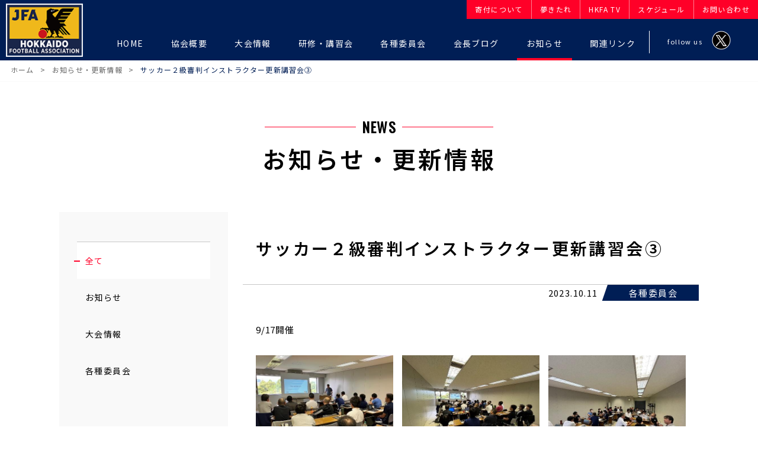

--- FILE ---
content_type: text/html; charset=UTF-8
request_url: https://www.hfa-dream.or.jp/news/committee/20231011-05/
body_size: 9952
content:

<!DOCTYPE html>
<html lang="ja">
	<head>
		<meta charset="utf-8">
			<style>img:is([sizes="auto" i], [sizes^="auto," i]) { contain-intrinsic-size: 3000px 1500px }</style>
	
		<!-- All in One SEO 4.8.9 - aioseo.com -->
		<title>サッカー２級審判インストラクター更新講習会③ | 公益財団法人 北海道サッカー協会</title>
	<meta name="robots" content="max-image-preview:large" />
	<meta name="author" content="soltecadmin"/>
	<link rel="canonical" href="https://www.hfa-dream.or.jp/news/committee/20231011-05/" />
	<meta name="generator" content="All in One SEO (AIOSEO) 4.8.9" />
		<meta property="og:locale" content="ja_JP" />
		<meta property="og:site_name" content="公益財団法人 北海道サッカー協会 | 公式ホームページ。各種大会の結果や情報を掲載しています。" />
		<meta property="og:type" content="article" />
		<meta property="og:title" content="サッカー２級審判インストラクター更新講習会③ | 公益財団法人 北海道サッカー協会" />
		<meta property="og:url" content="https://www.hfa-dream.or.jp/news/committee/20231011-05/" />
		<meta property="article:published_time" content="2023-10-11T04:00:52+00:00" />
		<meta property="article:modified_time" content="2023-10-11T04:05:03+00:00" />
		<meta name="twitter:card" content="summary" />
		<meta name="twitter:title" content="サッカー２級審判インストラクター更新講習会③ | 公益財団法人 北海道サッカー協会" />
		<script type="application/ld+json" class="aioseo-schema">
			{"@context":"https:\/\/schema.org","@graph":[{"@type":"Article","@id":"https:\/\/www.hfa-dream.or.jp\/news\/committee\/20231011-05\/#article","name":"\u30b5\u30c3\u30ab\u30fc\uff12\u7d1a\u5be9\u5224\u30a4\u30f3\u30b9\u30c8\u30e9\u30af\u30bf\u30fc\u66f4\u65b0\u8b1b\u7fd2\u4f1a\u2462 | \u516c\u76ca\u8ca1\u56e3\u6cd5\u4eba \u5317\u6d77\u9053\u30b5\u30c3\u30ab\u30fc\u5354\u4f1a","headline":"\u30b5\u30c3\u30ab\u30fc\uff12\u7d1a\u5be9\u5224\u30a4\u30f3\u30b9\u30c8\u30e9\u30af\u30bf\u30fc\u66f4\u65b0\u8b1b\u7fd2\u4f1a\u2462","author":{"@id":"https:\/\/www.hfa-dream.or.jp\/news\/author\/soltecadmin\/#author"},"publisher":{"@id":"https:\/\/www.hfa-dream.or.jp\/#organization"},"datePublished":"2023-10-11T13:00:52+09:00","dateModified":"2023-10-11T13:05:03+09:00","inLanguage":"ja","mainEntityOfPage":{"@id":"https:\/\/www.hfa-dream.or.jp\/news\/committee\/20231011-05\/#webpage"},"isPartOf":{"@id":"https:\/\/www.hfa-dream.or.jp\/news\/committee\/20231011-05\/#webpage"},"articleSection":"\u4e8b\u696d\u5831\u544a, \u5404\u7a2e\u59d4\u54e1\u4f1a, \u5be9\u5224\u59d4\u54e1\u4f1a"},{"@type":"BreadcrumbList","@id":"https:\/\/www.hfa-dream.or.jp\/news\/committee\/20231011-05\/#breadcrumblist","itemListElement":[{"@type":"ListItem","@id":"https:\/\/www.hfa-dream.or.jp#listItem","position":1,"name":"\u30db\u30fc\u30e0","item":"https:\/\/www.hfa-dream.or.jp","nextItem":{"@type":"ListItem","@id":"https:\/\/www.hfa-dream.or.jp\/news\/category\/committee\/#listItem","name":"\u5404\u7a2e\u59d4\u54e1\u4f1a"}},{"@type":"ListItem","@id":"https:\/\/www.hfa-dream.or.jp\/news\/category\/committee\/#listItem","position":2,"name":"\u5404\u7a2e\u59d4\u54e1\u4f1a","item":"https:\/\/www.hfa-dream.or.jp\/news\/category\/committee\/","nextItem":{"@type":"ListItem","@id":"https:\/\/www.hfa-dream.or.jp\/news\/category\/committee\/referee-committee\/#listItem","name":"\u5be9\u5224\u59d4\u54e1\u4f1a"},"previousItem":{"@type":"ListItem","@id":"https:\/\/www.hfa-dream.or.jp#listItem","name":"\u30db\u30fc\u30e0"}},{"@type":"ListItem","@id":"https:\/\/www.hfa-dream.or.jp\/news\/category\/committee\/referee-committee\/#listItem","position":3,"name":"\u5be9\u5224\u59d4\u54e1\u4f1a","item":"https:\/\/www.hfa-dream.or.jp\/news\/category\/committee\/referee-committee\/","nextItem":{"@type":"ListItem","@id":"https:\/\/www.hfa-dream.or.jp\/news\/category\/committee\/referee-committee\/referee-02\/#listItem","name":"\u4e8b\u696d\u5831\u544a"},"previousItem":{"@type":"ListItem","@id":"https:\/\/www.hfa-dream.or.jp\/news\/category\/committee\/#listItem","name":"\u5404\u7a2e\u59d4\u54e1\u4f1a"}},{"@type":"ListItem","@id":"https:\/\/www.hfa-dream.or.jp\/news\/category\/committee\/referee-committee\/referee-02\/#listItem","position":4,"name":"\u4e8b\u696d\u5831\u544a","item":"https:\/\/www.hfa-dream.or.jp\/news\/category\/committee\/referee-committee\/referee-02\/","nextItem":{"@type":"ListItem","@id":"https:\/\/www.hfa-dream.or.jp\/news\/committee\/20231011-05\/#listItem","name":"\u30b5\u30c3\u30ab\u30fc\uff12\u7d1a\u5be9\u5224\u30a4\u30f3\u30b9\u30c8\u30e9\u30af\u30bf\u30fc\u66f4\u65b0\u8b1b\u7fd2\u4f1a\u2462"},"previousItem":{"@type":"ListItem","@id":"https:\/\/www.hfa-dream.or.jp\/news\/category\/committee\/referee-committee\/#listItem","name":"\u5be9\u5224\u59d4\u54e1\u4f1a"}},{"@type":"ListItem","@id":"https:\/\/www.hfa-dream.or.jp\/news\/committee\/20231011-05\/#listItem","position":5,"name":"\u30b5\u30c3\u30ab\u30fc\uff12\u7d1a\u5be9\u5224\u30a4\u30f3\u30b9\u30c8\u30e9\u30af\u30bf\u30fc\u66f4\u65b0\u8b1b\u7fd2\u4f1a\u2462","previousItem":{"@type":"ListItem","@id":"https:\/\/www.hfa-dream.or.jp\/news\/category\/committee\/referee-committee\/referee-02\/#listItem","name":"\u4e8b\u696d\u5831\u544a"}}]},{"@type":"Organization","@id":"https:\/\/www.hfa-dream.or.jp\/#organization","name":"\u516c\u76ca\u8ca1\u56e3\u6cd5\u4eba \u5317\u6d77\u9053\u30b5\u30c3\u30ab\u30fc\u5354\u4f1a","description":"\u516c\u5f0f\u30db\u30fc\u30e0\u30da\u30fc\u30b8\u3002\u5404\u7a2e\u5927\u4f1a\u306e\u7d50\u679c\u3084\u60c5\u5831\u3092\u63b2\u8f09\u3057\u3066\u3044\u307e\u3059\u3002","url":"https:\/\/www.hfa-dream.or.jp\/"},{"@type":"Person","@id":"https:\/\/www.hfa-dream.or.jp\/news\/author\/soltecadmin\/#author","url":"https:\/\/www.hfa-dream.or.jp\/news\/author\/soltecadmin\/","name":"soltecadmin","image":{"@type":"ImageObject","@id":"https:\/\/www.hfa-dream.or.jp\/news\/committee\/20231011-05\/#authorImage","url":"https:\/\/secure.gravatar.com\/avatar\/e5431357fb77f0048a02092b6371dddc71776b03fcc701ca5add4007f001b8eb?s=96&d=mm&r=g","width":96,"height":96,"caption":"soltecadmin"}},{"@type":"WebPage","@id":"https:\/\/www.hfa-dream.or.jp\/news\/committee\/20231011-05\/#webpage","url":"https:\/\/www.hfa-dream.or.jp\/news\/committee\/20231011-05\/","name":"\u30b5\u30c3\u30ab\u30fc\uff12\u7d1a\u5be9\u5224\u30a4\u30f3\u30b9\u30c8\u30e9\u30af\u30bf\u30fc\u66f4\u65b0\u8b1b\u7fd2\u4f1a\u2462 | \u516c\u76ca\u8ca1\u56e3\u6cd5\u4eba \u5317\u6d77\u9053\u30b5\u30c3\u30ab\u30fc\u5354\u4f1a","inLanguage":"ja","isPartOf":{"@id":"https:\/\/www.hfa-dream.or.jp\/#website"},"breadcrumb":{"@id":"https:\/\/www.hfa-dream.or.jp\/news\/committee\/20231011-05\/#breadcrumblist"},"author":{"@id":"https:\/\/www.hfa-dream.or.jp\/news\/author\/soltecadmin\/#author"},"creator":{"@id":"https:\/\/www.hfa-dream.or.jp\/news\/author\/soltecadmin\/#author"},"datePublished":"2023-10-11T13:00:52+09:00","dateModified":"2023-10-11T13:05:03+09:00"},{"@type":"WebSite","@id":"https:\/\/www.hfa-dream.or.jp\/#website","url":"https:\/\/www.hfa-dream.or.jp\/","name":"\u516c\u76ca\u8ca1\u56e3\u6cd5\u4eba \u5317\u6d77\u9053\u30b5\u30c3\u30ab\u30fc\u5354\u4f1a","description":"\u516c\u5f0f\u30db\u30fc\u30e0\u30da\u30fc\u30b8\u3002\u5404\u7a2e\u5927\u4f1a\u306e\u7d50\u679c\u3084\u60c5\u5831\u3092\u63b2\u8f09\u3057\u3066\u3044\u307e\u3059\u3002","inLanguage":"ja","publisher":{"@id":"https:\/\/www.hfa-dream.or.jp\/#organization"}}]}
		</script>
		<!-- All in One SEO -->

<script type="text/javascript">
/* <![CDATA[ */
window._wpemojiSettings = {"baseUrl":"https:\/\/s.w.org\/images\/core\/emoji\/16.0.1\/72x72\/","ext":".png","svgUrl":"https:\/\/s.w.org\/images\/core\/emoji\/16.0.1\/svg\/","svgExt":".svg","source":{"concatemoji":"https:\/\/www.hfa-dream.or.jp\/wp-includes\/js\/wp-emoji-release.min.js?ver=6.8.3"}};
/*! This file is auto-generated */
!function(s,n){var o,i,e;function c(e){try{var t={supportTests:e,timestamp:(new Date).valueOf()};sessionStorage.setItem(o,JSON.stringify(t))}catch(e){}}function p(e,t,n){e.clearRect(0,0,e.canvas.width,e.canvas.height),e.fillText(t,0,0);var t=new Uint32Array(e.getImageData(0,0,e.canvas.width,e.canvas.height).data),a=(e.clearRect(0,0,e.canvas.width,e.canvas.height),e.fillText(n,0,0),new Uint32Array(e.getImageData(0,0,e.canvas.width,e.canvas.height).data));return t.every(function(e,t){return e===a[t]})}function u(e,t){e.clearRect(0,0,e.canvas.width,e.canvas.height),e.fillText(t,0,0);for(var n=e.getImageData(16,16,1,1),a=0;a<n.data.length;a++)if(0!==n.data[a])return!1;return!0}function f(e,t,n,a){switch(t){case"flag":return n(e,"\ud83c\udff3\ufe0f\u200d\u26a7\ufe0f","\ud83c\udff3\ufe0f\u200b\u26a7\ufe0f")?!1:!n(e,"\ud83c\udde8\ud83c\uddf6","\ud83c\udde8\u200b\ud83c\uddf6")&&!n(e,"\ud83c\udff4\udb40\udc67\udb40\udc62\udb40\udc65\udb40\udc6e\udb40\udc67\udb40\udc7f","\ud83c\udff4\u200b\udb40\udc67\u200b\udb40\udc62\u200b\udb40\udc65\u200b\udb40\udc6e\u200b\udb40\udc67\u200b\udb40\udc7f");case"emoji":return!a(e,"\ud83e\udedf")}return!1}function g(e,t,n,a){var r="undefined"!=typeof WorkerGlobalScope&&self instanceof WorkerGlobalScope?new OffscreenCanvas(300,150):s.createElement("canvas"),o=r.getContext("2d",{willReadFrequently:!0}),i=(o.textBaseline="top",o.font="600 32px Arial",{});return e.forEach(function(e){i[e]=t(o,e,n,a)}),i}function t(e){var t=s.createElement("script");t.src=e,t.defer=!0,s.head.appendChild(t)}"undefined"!=typeof Promise&&(o="wpEmojiSettingsSupports",i=["flag","emoji"],n.supports={everything:!0,everythingExceptFlag:!0},e=new Promise(function(e){s.addEventListener("DOMContentLoaded",e,{once:!0})}),new Promise(function(t){var n=function(){try{var e=JSON.parse(sessionStorage.getItem(o));if("object"==typeof e&&"number"==typeof e.timestamp&&(new Date).valueOf()<e.timestamp+604800&&"object"==typeof e.supportTests)return e.supportTests}catch(e){}return null}();if(!n){if("undefined"!=typeof Worker&&"undefined"!=typeof OffscreenCanvas&&"undefined"!=typeof URL&&URL.createObjectURL&&"undefined"!=typeof Blob)try{var e="postMessage("+g.toString()+"("+[JSON.stringify(i),f.toString(),p.toString(),u.toString()].join(",")+"));",a=new Blob([e],{type:"text/javascript"}),r=new Worker(URL.createObjectURL(a),{name:"wpTestEmojiSupports"});return void(r.onmessage=function(e){c(n=e.data),r.terminate(),t(n)})}catch(e){}c(n=g(i,f,p,u))}t(n)}).then(function(e){for(var t in e)n.supports[t]=e[t],n.supports.everything=n.supports.everything&&n.supports[t],"flag"!==t&&(n.supports.everythingExceptFlag=n.supports.everythingExceptFlag&&n.supports[t]);n.supports.everythingExceptFlag=n.supports.everythingExceptFlag&&!n.supports.flag,n.DOMReady=!1,n.readyCallback=function(){n.DOMReady=!0}}).then(function(){return e}).then(function(){var e;n.supports.everything||(n.readyCallback(),(e=n.source||{}).concatemoji?t(e.concatemoji):e.wpemoji&&e.twemoji&&(t(e.twemoji),t(e.wpemoji)))}))}((window,document),window._wpemojiSettings);
/* ]]> */
</script>
<link rel='stylesheet' id='eo-leaflet.js-css' href='https://www.hfa-dream.or.jp/wp-content/plugins/event-organiser/lib/leaflet/leaflet.min.css?ver=1.4.0' type='text/css' media='all' />
<style id='eo-leaflet.js-inline-css' type='text/css'>
.leaflet-popup-close-button{box-shadow:none!important;}
</style>
<style id='wp-emoji-styles-inline-css' type='text/css'>

	img.wp-smiley, img.emoji {
		display: inline !important;
		border: none !important;
		box-shadow: none !important;
		height: 1em !important;
		width: 1em !important;
		margin: 0 0.07em !important;
		vertical-align: -0.1em !important;
		background: none !important;
		padding: 0 !important;
	}
</style>
<link rel='stylesheet' id='wp-block-library-css' href='https://www.hfa-dream.or.jp/wp-includes/css/dist/block-library/style.min.css?ver=6.8.3' type='text/css' media='all' />
<style id='classic-theme-styles-inline-css' type='text/css'>
/*! This file is auto-generated */
.wp-block-button__link{color:#fff;background-color:#32373c;border-radius:9999px;box-shadow:none;text-decoration:none;padding:calc(.667em + 2px) calc(1.333em + 2px);font-size:1.125em}.wp-block-file__button{background:#32373c;color:#fff;text-decoration:none}
</style>
<style id='global-styles-inline-css' type='text/css'>
:root{--wp--preset--aspect-ratio--square: 1;--wp--preset--aspect-ratio--4-3: 4/3;--wp--preset--aspect-ratio--3-4: 3/4;--wp--preset--aspect-ratio--3-2: 3/2;--wp--preset--aspect-ratio--2-3: 2/3;--wp--preset--aspect-ratio--16-9: 16/9;--wp--preset--aspect-ratio--9-16: 9/16;--wp--preset--color--black: #000000;--wp--preset--color--cyan-bluish-gray: #abb8c3;--wp--preset--color--white: #ffffff;--wp--preset--color--pale-pink: #f78da7;--wp--preset--color--vivid-red: #cf2e2e;--wp--preset--color--luminous-vivid-orange: #ff6900;--wp--preset--color--luminous-vivid-amber: #fcb900;--wp--preset--color--light-green-cyan: #7bdcb5;--wp--preset--color--vivid-green-cyan: #00d084;--wp--preset--color--pale-cyan-blue: #8ed1fc;--wp--preset--color--vivid-cyan-blue: #0693e3;--wp--preset--color--vivid-purple: #9b51e0;--wp--preset--gradient--vivid-cyan-blue-to-vivid-purple: linear-gradient(135deg,rgba(6,147,227,1) 0%,rgb(155,81,224) 100%);--wp--preset--gradient--light-green-cyan-to-vivid-green-cyan: linear-gradient(135deg,rgb(122,220,180) 0%,rgb(0,208,130) 100%);--wp--preset--gradient--luminous-vivid-amber-to-luminous-vivid-orange: linear-gradient(135deg,rgba(252,185,0,1) 0%,rgba(255,105,0,1) 100%);--wp--preset--gradient--luminous-vivid-orange-to-vivid-red: linear-gradient(135deg,rgba(255,105,0,1) 0%,rgb(207,46,46) 100%);--wp--preset--gradient--very-light-gray-to-cyan-bluish-gray: linear-gradient(135deg,rgb(238,238,238) 0%,rgb(169,184,195) 100%);--wp--preset--gradient--cool-to-warm-spectrum: linear-gradient(135deg,rgb(74,234,220) 0%,rgb(151,120,209) 20%,rgb(207,42,186) 40%,rgb(238,44,130) 60%,rgb(251,105,98) 80%,rgb(254,248,76) 100%);--wp--preset--gradient--blush-light-purple: linear-gradient(135deg,rgb(255,206,236) 0%,rgb(152,150,240) 100%);--wp--preset--gradient--blush-bordeaux: linear-gradient(135deg,rgb(254,205,165) 0%,rgb(254,45,45) 50%,rgb(107,0,62) 100%);--wp--preset--gradient--luminous-dusk: linear-gradient(135deg,rgb(255,203,112) 0%,rgb(199,81,192) 50%,rgb(65,88,208) 100%);--wp--preset--gradient--pale-ocean: linear-gradient(135deg,rgb(255,245,203) 0%,rgb(182,227,212) 50%,rgb(51,167,181) 100%);--wp--preset--gradient--electric-grass: linear-gradient(135deg,rgb(202,248,128) 0%,rgb(113,206,126) 100%);--wp--preset--gradient--midnight: linear-gradient(135deg,rgb(2,3,129) 0%,rgb(40,116,252) 100%);--wp--preset--font-size--small: 13px;--wp--preset--font-size--medium: 20px;--wp--preset--font-size--large: 36px;--wp--preset--font-size--x-large: 42px;--wp--preset--spacing--20: 0.44rem;--wp--preset--spacing--30: 0.67rem;--wp--preset--spacing--40: 1rem;--wp--preset--spacing--50: 1.5rem;--wp--preset--spacing--60: 2.25rem;--wp--preset--spacing--70: 3.38rem;--wp--preset--spacing--80: 5.06rem;--wp--preset--shadow--natural: 6px 6px 9px rgba(0, 0, 0, 0.2);--wp--preset--shadow--deep: 12px 12px 50px rgba(0, 0, 0, 0.4);--wp--preset--shadow--sharp: 6px 6px 0px rgba(0, 0, 0, 0.2);--wp--preset--shadow--outlined: 6px 6px 0px -3px rgba(255, 255, 255, 1), 6px 6px rgba(0, 0, 0, 1);--wp--preset--shadow--crisp: 6px 6px 0px rgba(0, 0, 0, 1);}:where(.is-layout-flex){gap: 0.5em;}:where(.is-layout-grid){gap: 0.5em;}body .is-layout-flex{display: flex;}.is-layout-flex{flex-wrap: wrap;align-items: center;}.is-layout-flex > :is(*, div){margin: 0;}body .is-layout-grid{display: grid;}.is-layout-grid > :is(*, div){margin: 0;}:where(.wp-block-columns.is-layout-flex){gap: 2em;}:where(.wp-block-columns.is-layout-grid){gap: 2em;}:where(.wp-block-post-template.is-layout-flex){gap: 1.25em;}:where(.wp-block-post-template.is-layout-grid){gap: 1.25em;}.has-black-color{color: var(--wp--preset--color--black) !important;}.has-cyan-bluish-gray-color{color: var(--wp--preset--color--cyan-bluish-gray) !important;}.has-white-color{color: var(--wp--preset--color--white) !important;}.has-pale-pink-color{color: var(--wp--preset--color--pale-pink) !important;}.has-vivid-red-color{color: var(--wp--preset--color--vivid-red) !important;}.has-luminous-vivid-orange-color{color: var(--wp--preset--color--luminous-vivid-orange) !important;}.has-luminous-vivid-amber-color{color: var(--wp--preset--color--luminous-vivid-amber) !important;}.has-light-green-cyan-color{color: var(--wp--preset--color--light-green-cyan) !important;}.has-vivid-green-cyan-color{color: var(--wp--preset--color--vivid-green-cyan) !important;}.has-pale-cyan-blue-color{color: var(--wp--preset--color--pale-cyan-blue) !important;}.has-vivid-cyan-blue-color{color: var(--wp--preset--color--vivid-cyan-blue) !important;}.has-vivid-purple-color{color: var(--wp--preset--color--vivid-purple) !important;}.has-black-background-color{background-color: var(--wp--preset--color--black) !important;}.has-cyan-bluish-gray-background-color{background-color: var(--wp--preset--color--cyan-bluish-gray) !important;}.has-white-background-color{background-color: var(--wp--preset--color--white) !important;}.has-pale-pink-background-color{background-color: var(--wp--preset--color--pale-pink) !important;}.has-vivid-red-background-color{background-color: var(--wp--preset--color--vivid-red) !important;}.has-luminous-vivid-orange-background-color{background-color: var(--wp--preset--color--luminous-vivid-orange) !important;}.has-luminous-vivid-amber-background-color{background-color: var(--wp--preset--color--luminous-vivid-amber) !important;}.has-light-green-cyan-background-color{background-color: var(--wp--preset--color--light-green-cyan) !important;}.has-vivid-green-cyan-background-color{background-color: var(--wp--preset--color--vivid-green-cyan) !important;}.has-pale-cyan-blue-background-color{background-color: var(--wp--preset--color--pale-cyan-blue) !important;}.has-vivid-cyan-blue-background-color{background-color: var(--wp--preset--color--vivid-cyan-blue) !important;}.has-vivid-purple-background-color{background-color: var(--wp--preset--color--vivid-purple) !important;}.has-black-border-color{border-color: var(--wp--preset--color--black) !important;}.has-cyan-bluish-gray-border-color{border-color: var(--wp--preset--color--cyan-bluish-gray) !important;}.has-white-border-color{border-color: var(--wp--preset--color--white) !important;}.has-pale-pink-border-color{border-color: var(--wp--preset--color--pale-pink) !important;}.has-vivid-red-border-color{border-color: var(--wp--preset--color--vivid-red) !important;}.has-luminous-vivid-orange-border-color{border-color: var(--wp--preset--color--luminous-vivid-orange) !important;}.has-luminous-vivid-amber-border-color{border-color: var(--wp--preset--color--luminous-vivid-amber) !important;}.has-light-green-cyan-border-color{border-color: var(--wp--preset--color--light-green-cyan) !important;}.has-vivid-green-cyan-border-color{border-color: var(--wp--preset--color--vivid-green-cyan) !important;}.has-pale-cyan-blue-border-color{border-color: var(--wp--preset--color--pale-cyan-blue) !important;}.has-vivid-cyan-blue-border-color{border-color: var(--wp--preset--color--vivid-cyan-blue) !important;}.has-vivid-purple-border-color{border-color: var(--wp--preset--color--vivid-purple) !important;}.has-vivid-cyan-blue-to-vivid-purple-gradient-background{background: var(--wp--preset--gradient--vivid-cyan-blue-to-vivid-purple) !important;}.has-light-green-cyan-to-vivid-green-cyan-gradient-background{background: var(--wp--preset--gradient--light-green-cyan-to-vivid-green-cyan) !important;}.has-luminous-vivid-amber-to-luminous-vivid-orange-gradient-background{background: var(--wp--preset--gradient--luminous-vivid-amber-to-luminous-vivid-orange) !important;}.has-luminous-vivid-orange-to-vivid-red-gradient-background{background: var(--wp--preset--gradient--luminous-vivid-orange-to-vivid-red) !important;}.has-very-light-gray-to-cyan-bluish-gray-gradient-background{background: var(--wp--preset--gradient--very-light-gray-to-cyan-bluish-gray) !important;}.has-cool-to-warm-spectrum-gradient-background{background: var(--wp--preset--gradient--cool-to-warm-spectrum) !important;}.has-blush-light-purple-gradient-background{background: var(--wp--preset--gradient--blush-light-purple) !important;}.has-blush-bordeaux-gradient-background{background: var(--wp--preset--gradient--blush-bordeaux) !important;}.has-luminous-dusk-gradient-background{background: var(--wp--preset--gradient--luminous-dusk) !important;}.has-pale-ocean-gradient-background{background: var(--wp--preset--gradient--pale-ocean) !important;}.has-electric-grass-gradient-background{background: var(--wp--preset--gradient--electric-grass) !important;}.has-midnight-gradient-background{background: var(--wp--preset--gradient--midnight) !important;}.has-small-font-size{font-size: var(--wp--preset--font-size--small) !important;}.has-medium-font-size{font-size: var(--wp--preset--font-size--medium) !important;}.has-large-font-size{font-size: var(--wp--preset--font-size--large) !important;}.has-x-large-font-size{font-size: var(--wp--preset--font-size--x-large) !important;}
:where(.wp-block-post-template.is-layout-flex){gap: 1.25em;}:where(.wp-block-post-template.is-layout-grid){gap: 1.25em;}
:where(.wp-block-columns.is-layout-flex){gap: 2em;}:where(.wp-block-columns.is-layout-grid){gap: 2em;}
:root :where(.wp-block-pullquote){font-size: 1.5em;line-height: 1.6;}
</style>
<link rel="https://api.w.org/" href="https://www.hfa-dream.or.jp/wp-json/" /><link rel="alternate" title="JSON" type="application/json" href="https://www.hfa-dream.or.jp/wp-json/wp/v2/posts/11961" /><link rel="EditURI" type="application/rsd+xml" title="RSD" href="https://www.hfa-dream.or.jp/xmlrpc.php?rsd" />
<meta name="generator" content="WordPress 6.8.3" />
<link rel='shortlink' href='https://www.hfa-dream.or.jp/?p=11961' />
<link rel="alternate" title="oEmbed (JSON)" type="application/json+oembed" href="https://www.hfa-dream.or.jp/wp-json/oembed/1.0/embed?url=https%3A%2F%2Fwww.hfa-dream.or.jp%2Fnews%2Fcommittee%2F20231011-05%2F" />
<link rel="alternate" title="oEmbed (XML)" type="text/xml+oembed" href="https://www.hfa-dream.or.jp/wp-json/oembed/1.0/embed?url=https%3A%2F%2Fwww.hfa-dream.or.jp%2Fnews%2Fcommittee%2F20231011-05%2F&#038;format=xml" />
		<title>サッカー２級審判インストラクター更新講習会③ | 公益財団法人 北海道サッカー協会</title>
		<meta name="description" content="北海道サッカー協会からのお知らせやホームページ更新情報です。">
		<meta property="og:title" content="サッカー２級審判インストラクター更新講習会③｜公益財団法人 北海道サッカー協会" />
		<meta property="og:description" content="北海道サッカー協会からのお知らせやホームページ更新情報です。" />
		<meta property="og:type" content="article">
		<meta property="og:url" content="http://www.hfa-dream.or.jp/news/committee/20231011-05/">
		<meta property="og:locale" content="ja_JP">
		<meta property="og:site_name" content="公益財団法人 北海道サッカー協会" />
		<meta property="og:image" content="https://www.hfa-dream.or.jp/img/ogp.png" />
		<meta name="viewport" content="width=device-width">
		<meta name="format-detection" content="telephone=no" />
		<link rel="shortcut icon" href="https://www.hfa-dream.or.jp/wp-content/themes/hfa/favicon.ico" type="image/vnd.microsoft.icon" />
		<link rel="apple-touch-icon" sizes="120x120" href="/favicon/apple-touch-icon.png">
		<link rel="icon" type="image/png" sizes="32x32" href="/favicon/favicon-32x32.png">
		<link rel="icon" type="image/png" sizes="16x16" href="/favicon/favicon-16x16.png">
		<link rel="manifest" href="/favicon/site.webmanifest">
		<link rel="mask-icon" href="/favicon/safari-pinned-tab.svg" color="#001e55">
		<meta name="msapplication-TileColor" content="#001e55">
		<meta name="theme-color" content="#001e55">
		<meta name="apple-mobile-web-app-title" content="公益財団法人 北海道サッカー協会">
		<link rel="stylesheet" href="/css/reset.css">
		<link rel="stylesheet" href="/css/common.css">
		<link rel="stylesheet" href="/css/style.css">
		<link rel="stylesheet" href="/css/news.css">
<!-- Global site tag (gtag.js) - Google Analytics -->
		<script async src="https://www.googletagmanager.com/gtag/js?id=UA-166003760-1"></script>
		<script>
		window.dataLayer = window.dataLayer || [];
		function gtag(){dataLayer.push(arguments);}
		gtag('js', new Date());
		gtag('config', 'UA-166003760-1');
		</script>
	</head>
	<body id="bodyWrap" class="newstop">
<header>
	<div id="header" class="headerSet">
		<div class="logo">
			<a href="/">
				<img src="/img/logo01.png" alt="公益財団法人 北海道サッカー協会">
			</a>
		</div>
		<div class="navBtn">
			<div class="navBtnbar">
				<span></span>
				<span></span>
				<span></span>
			</div>
			<span class="navBtntext">MENU</span>
			<span class="navBtntext claseText">CLOSE</span>
		</div>
	</div>
	<nav class="menuContainer">
		<div class="menu">
			<div class="headBtnset">
				<div class="headBtn">
					<a href="/donation">
						<p>寄付について</p>
					</a>
				</div>
				<div class="headBtn">
					<a href="/yumekitare">
						<p>夢きたれ</p>
					</a>
				</div>
				<div class="headBtn">
					<a href="/video">
						<p>HKFA TV</p>
					</a>
				</div>
				<div class="headBtn">
					<a href="https://www.hfa-dream.or.jp/#schedule">
						<p>スケジュール</p>
					</a>
				</div>
				<div class="headBtn">
					<a href="/inquiry">
						<p>お問い合わせ</p>
					</a>
				</div>
			</div>
			<ul class="category">
				<li class="home"><a href="/"><p class="navTitle"><span>HOME</span></p></a></li>
				<li class="openCategory message about plan history">
					<p class="navTitle"><span>協会概要</span></p>
					<div class="navitem">
						<div class="itemWrap">
							<ul>
								<li><a href="/message/">会長挨拶</a></li>
								<li><a href="/about/#about01">定款</a></li>
								<li><a href="/about/#about06">組織図</a></li>
							</ul>
							<ul>
								<li><a href="/about/#about02">役員名簿</a></li>
								<li><a href="/history/">協会沿革</a></li>
								<li><a href="/vision/">HKFA中期ビジョン</a></li>
							</ul>
							<ul>
								<li><a href="/plan/">事業計画</a></li>
								<li><a href="/about/#about04">議事録</a></li>
								<li><a href="/about/#about05">電子公告</a></li>
							</ul>
							<ul>
								<li><a href="/magazine/">広報誌</a></li>
								<li><a href="/member/">登録数</a></li>
								<li><a href="/donation/">寄付について</a></li>
							</ul>
						</div>
					</div>
				</li>
				<li class="openCategory tournament">
					<p class="navTitle"><span>大会情報</span></p>
					<div class="navitem">
						<div class="itemWrap">
							<ul>
								<li><a href="/tournament/1syu/">第1種</a></li>
								<li><a href="/tournament/2syu/">第2種(U-18)</a></li>
								<li><a href="/tournament/3syu/">第3種(U-15)</a></li>
								<li><a href="/tournament/4syu/">第4種(U-12)</a></li>
							</ul>
							<ul>
								<li><a href="/tournament/women/">女子</a></li>
								<li><a href="/tournament/nadeshikohiroba/">なでしこひろば・スクール</a></li>
								<li><a href="/tournament/senior/">シニア</a></li>
								<li><a href="/tournament/futsal/">フットサル</a></li>
								<li><a href="/tournament/kids/">キッズ</a></li>
							</ul>
							<ul>
								<li><a href="/tournament/beach/">ビーチ</a></li>
								<li><a href="/tournament/club/">クラブユース</a></li>
								<li><a href="/tournament/challenge/">チャレンジド</a></li>
								<li><a href="/tournament/event/">イベント</a></li>
							</ul>
						</div>
					</div>
				</li>
				<li class="openCategory training">
					<p class="navTitle"><span>研修・講習会</span></p>
					<div class="navitem">
						<div class="itemWrap">
							<ul>
								<li><a href="/training-technical/">技術委員会</a></li>
								<li><a href="/training-referee/">審判委員会</a></li>
								<li><a href="/training-qualification/">フットサル委員会</a></li>
							</ul>
							<ul>
								<li><a href="/training-kids/">キッズ委員会</a></li>
								<li><a href="/training-medicine/">医学委員会</a></li>
							</ul>
						</div>
					</div>
				</li>
				<li class="openCategory committee">
					<p class="navTitle"><span>各種委員会</span></p>
					<div class="navitem">
						<div class="itemWrap">
							<ul>
								<li><a href="/committee/1syu/">第1種委員会</a></li>
								<li><a href="/committee/2syu/">第2種委員会</a></li>
								<li><a href="/committee/3syu/">第3種委員会</a></li>
								<li><a href="/committee/4syu/">第4種委員会</a></li>
							</ul>
							<ul>
								<li><a href="/committee/women/">女子委員会</a></li>
								<li><a href="/committee/kids/">キッズ委員会</a></li>
								<li><a href="/committee/senior/">シニア委員会</a></li>
								<li><a href="/committee/futsal/">フットサル委員会</a></li>
							</ul>
							<ul>
								<li><a href="/committee/technical/">技術委員会</a></li>
								<li><a href="/committee/referee/">審判委員会</a></li>
								<li><a href="/committee/medicine/">医学委員会</a></li>
								<li><a href="/committee/finance/">財務委員会</a></li>
								<li><a href="/committee/general/">総務委員会</a></li>
							</ul>
						</div>
					</div>
				</li>
				<li class="blog"><a href="/blog/"><p class="navTitle"><span>会長ブログ</span></p></a></li>
				<li class="news"><a href="/news/"><p class="navTitle"><span>お知らせ</span></p></a></li>
				<li class="link positionSet"><a href="/link/"><p class="navTitle"><span>関連リンク</span></p></a></li>
				<li class="twitter"><span>follow us</span><a href="https://twitter.com/HokkaidoFA"><img src="/img/twittericons.png" alt=""></a></li>
			</ul>
		</div>
	</nav>
</header>
	<div id="layerWrap">
		<div id="topic">
			<ul>
				<li><a href="/">ホーム</a></li>
				<li><a href="/news/">お知らせ・更新情報</a></li>
				<li class="now">
サッカー２級審判インストラクター更新講習会③				</li>
			</ul>
		</div>
		<div id="mainText">
			<div class="mainText long set">
				<p>NEWS</p>
				<h1>お知らせ・更新情報</h1>
			</div>
		</div>
	</div>
	<section id="newsDetails">
		<div class="inner news">
			<div class="mode_sp">
				<div class="tab-select-outer selectnewsNav">
					<select id="tab-select">
						<option selected value="tab00">全て</option>
						<option  value="tab01" data-cat="news">お知らせ</option>
						<option  value="tab02" data-cat="tournament">大会情報</option>
						<option  value="tab03" data-cat="committee">各種委員会</option>
					</select>
				</div>
			</div>
			<div class="mode_pc newsnavWrap">
				<ul class="mode_pc navNews">
					<li id="tab00" class="select"><a href="/news/">全て</a></li>
					<li class="" id="tab01"><a href="/news/?news_category=news">お知らせ</a></li>
					<li class="" id="tab02"><a href="/news/?news_category=tournament">大会情報</a></li>
					<li class="" id="tab03"><a href="/news/?news_category=committee">各種委員会</a></li>
				</ul>
			</div>

			<div class="newslistWrap">
				<div>
					<div class="newsWrap">
						<div class="articleTitle">
							<h2>サッカー２級審判インストラクター更新講習会③</h2>
						</div>
						<div class="articleContents">
							<div class="newsParts">
								<time>2023.10.11</time>
								<p class="category">
									<span>各種委員会</span>
								</p>
							</div>
							<div class="contents">
								<div class="articleText">
								<p>
									9/17開催								</p>
							</div>
										<ul class="imgWrap">
											<li class="postSet">
												<div>
													<img src="https://www.hfa-dream.or.jp/wp-content/uploads/2023/10/202310110502.jpg" alt="サッカー２級審判インストラクター更新講習会③">
												</div>
											</li>
											<li class="postSet">
												<div>
													<img src="https://www.hfa-dream.or.jp/wp-content/uploads/2023/10/202310110503.jpg" alt="サッカー２級審判インストラクター更新講習会③">
												</div>
											</li>
											<li class="postSet">
												<div>
													<img src="https://www.hfa-dream.or.jp/wp-content/uploads/2023/10/202310110504.jpg" alt="サッカー２級審判インストラクター更新講習会③">
												</div>
											</li>
										</ul>
								<div class="articleList">
									<ul class="listSet">
										<li>
											<div>
												<a href="https://www.hfa-dream.or.jp/wp-content/uploads/2023/10/202310110501-1.pdf" class="arrowSmall move blockSet">
													<div class="text">
														<p>事業報告書</p>
													</div>
												</a>
											</div>
										</li>
									</ul>

								</div>
							</div>
						</div>
						<div class="btncontainer">
							<div class="returnbtn">
								<a href="/news/"><p class="returnarrow move">NEWS一覧</p></a>
							</div>
						</div>
					</div>
				</div>
			</div>
		</div>
	</section>

<footer>

<div id="ftSns">
	<div class="ftSnswrap inner">
		<div class="SnsArea">
			<div class="timeLine">
				<div class="timeLineTitle">
					<a href="https://twitter.com/HokkaidoFA?ref_src=twsrc%5Etfw" target=”_blank” class="snsLink">
					<img src="/img/x_icon.png" alt="Xアイコン">
					<div>
						<p>公益財団法人 北海道サッカー協会【公式】</p>
						<p>@HokkaidoFA</p>
					</div>
					</a>
				</div>
				<a class="twitter-timeline" href="https://twitter.com/HokkaidoFA?ref_src=twsrc%5Etfw" data-width="400px" data-height="500px">Tweets by HokkaidoFA</a><script async src="https://platform.twitter.com/widgets.js" charset="utf-8"></script>
			</div>
			<div class="snsList">
				<div>
					<a href="https://www.youtube.com/@hkfatecnicalstudygroup1728" class="snsLink" target=”_blank”>
						<img src="/img/youtube_icon.png" alt="Youtubeアイコン" class="youtubeIcon">
						<div>
							<p>HKFA Tecnical Study Group</p>
							<p>@hkfatecnicalstudygroup1728</p>
						</div>
					</a>
					<a href="https://twitter.com/HKFA_technical/" class="snsLink"  target=”_blank”>
						<img src="/img/x_icon.png" alt="Xアイコン">
						<div>
							<p>北海道サッカー協会 技術委員会</p>
							<p>@HKFA_technical</p>
						</div>
					</a>
				</div>
			</div>
		</div>
	</div>
</div>

<div id="ftLink">
		<div>
			<ul class="ftLinkwrap inner">
				<li><a href="http://www.jfa.jp/" target="_blank"><img src="/img/footer_01.png" alt="JFA.jp"></a></li>
				<li><a href="http://www.jfa.jp/registration/" target="_blank"><img src="/img/footer_10.png" alt="JFA Web申請登録JFA IDの取得"></a></li>
				<li><a href="https://square.jfa.jp/squarePtnServlet/topmenu" target="_blank"><img src="/img/footer_11.png" alt="サッカーやろうよ！ 女子チーム検索サイト"></a></li>
				<li><a href="https://passport.jfa.jp/" target="_blank"><img src="/img/footer_12.png" alt="JFA Passport ログイン"></a></li>
				<li><a href="https://www.consadole-sapporo.jp/" target="_blank"><img src="/img/footer_03.png" alt="HOKKAIDO Consadole SAPPORO"></a></li>
				<li><a href="http://www.norddea.jp/" target="_blank"><img src="/img/footer_05.png" alt="NORDDEA Hokkaido"></a></li>
				<li><a href="http://www.espolada.com/" target="_blank"><img src="/img/footer_04.png" alt="Espolada"></a></li>
				<li><a href="https://www.jfa.jp/grass_roots/festival/" target="_blank"><img src="/img/footer_13.png" alt="JFA フェスティバル kids"></a></li>
				<!-- <li><a href="https://www.toto-dream.com/" target="_blank"><img src="/img/footer_09.png" alt="toto"></a></li> -->
				<li><a href="https://www.toto-growing.com/" target="_blank"><img src="/img/footer_14.png" alt="toto"></a></li>
				<li><a href="http://www.jfa.jp/nfc/" target="_blank"><img src="/img/footer_07.png" alt="JFA 夢 FIELD  日本のサッカーの未来のために"></a></li>

			</ul>
		</div>
	</div>
	<div id="ftAddress" class="ftAnchorlink">
		<div class="ftAddress">
			<div class="ftAddresswrap cf inner">
				<div class="ftSet cf">
					<div>
						<a href="/"><img src="/img/logo01.png" alt="公益財団法人 北海道サッカー協会">
						</a>
					</div>
					<div class="mode_sp">
						<p>公益財団法人<br>北海道サッカー協会</p>
					</div>
				</div>
				<div class="ftadSet">
					<p class="mode_pc">公益財団法人　北海道サッカー協会</p>
					<p>〒062-0912　<br class="mode_sp">札幌市豊平区水車町5丁目5-41　<br class="mode_sp">北海道フットボールセンター</p>
					<div><a href="https://goo.gl/maps/WddTxe3Z9izokm7e6" class="map mover"><span>MAP</span></a></div>
				</div>
			</div>
		</div>
	</div>
	<div id="ftNav" class="mode_pc">
		<div class="ftNavwrap inner">
			<div class="ftNavlist">
				<ul>
					<li><a href="/">HOME</a></li>
					<li><a href="/message/">会長挨拶</a></li>
					<li><a href="/about/">協会組織概要</a></li>
					<li><a href="/history/">協会沿革</a></li>
					<li><a href="/vision/">HKFA中期ビジョン</a></li>
					<li><a href="/plan/">事業計画</a></li>
					<li><a href="/magazine/">広報誌</a></li>
					<li><a href="/member/">登録数</a></li>
				</ul>
				<ul>
					<li><a href="/donation/">寄付について</a></li>
					<li><a href="/yumekitare/">夢きたれ</a></li>
					<li><a href="/video/">HKFA TV</a></li>
					<li><a href="/news/">お知らせ</a></li>
					<li><a href="/blog/">会長ブログ</a></li>
					<li><a href="/link/">関連リンク</a></li>
					<li><a href="/portal-women/">女性の活動支援情報</a></li>
					<li><a href="/portal-kids/">子どもたち支援情報</a></li>
				</ul>
			</div>
			<div>
				<ul>
					<li class="ftSubmenu"><a href="/tournament/">大会情報</a>
						<ul>
							<li>
								<ul class="submenuWrap">
									<li><a href="/tournament/1syu/">第1種</a></li>
									<li><a href="/tournament/2syu/">第2種(U-18)</a></li>
									<li><a href="/tournament/3syu/">第3種(U-15)</a></li>
									<li><a href="/tournament/4syu/">第4種(U-12)</a></li>
									<li><a href="/tournament/women/">女子</a></li>
									<li><a href="/tournament/nadeshikohiroba/">なでしこひろば・スクール</a></li>
									<li><a href="/tournament/senior/">シニア</a></li>
								</ul>
							</li>
							<li>
								<ul class="submenuWrap">
									<li><a href="/tournament/futsal/">フットサル</a></li>
									<li><a href="/tournament/kids/">キッズ</a></li>
									<li><a href="/tournament/beach/">ビーチ</a></li>
									<li><a href="/tournament/club/">クラブユース</a></li>
									<li><a href="/tournament/challenge/">チャレンジド</a></li>
									<li><a href="/tournament/event/">イベント</a></li>
								</ul>
							</li>
						</ul>
					</li>
				</ul>
			</div>
			<div>
				<ul>
					<li class="ftSubmenu"><a href="/committee/">各種委員会</a>
						<ul>
							<li>
								<ul class="submenuWrap">
									<li><a href="/committee/1syu/">第1種委員会</a></li>
									<li><a href="/committee/2syu/">第2種委員会</a></li>
									<li><a href="/committee/3syu/">第3種委員会</a></li>
									<li><a href="/committee/4syu/">第4種委員会</a></li>
									<li><a href="/committee/women/">女子委員会</a></li>
									<li><a href="/committee/kids/">キッズ委員会</a></li>
									<li><a href="/committee/senior/">シニア委員会</a></li>
								</ul>
							</li>
							<li>
								<ul class="submenuWrap">
									<li><a href="/committee/futsal/">フットサル委員会</a></li>
									<li><a href="/committee/technical/">技術委員会</a></li>
									<li><a href="/committee/referee/">審判委員会</a></li>
									<li><a href="/committee/medicine/">医学委員会</a></li>
									<li><a href="/committee/finance/">財務委員会</a></li>
									<li><a href="/committee/general/">総務委員会</a></li>
								</ul>
							</li>
						</ul>
					</li>
				</ul>
			</div>
			<div id="toTop" class="pagetop">
				<a href="#bodyWrap"></a>
			</div>
		</div>
	</div>
	<small>&copy; Hokkaido Football Association. <span class="ib">All Rights Reserved.</span></small>
</footer>
<script type="text/javascript" src="/js/jquery.js"></script>
<script type="text/javascript" src="/js/script.js"></script>
<script type="speculationrules">
{"prefetch":[{"source":"document","where":{"and":[{"href_matches":"\/*"},{"not":{"href_matches":["\/wp-*.php","\/wp-admin\/*","\/wp-content\/uploads\/*","\/wp-content\/*","\/wp-content\/plugins\/*","\/wp-content\/themes\/hfa\/*","\/*\\?(.+)"]}},{"not":{"selector_matches":"a[rel~=\"nofollow\"]"}},{"not":{"selector_matches":".no-prefetch, .no-prefetch a"}}]},"eagerness":"conservative"}]}
</script>
</body>
</html>


--- FILE ---
content_type: text/css
request_url: https://www.hfa-dream.or.jp/css/common.css
body_size: 6634
content:
@charset "UTF-8";

html {
	font-size: 62.5%;
	/* sets the base font to 10px for easier math */
	-webkit-font-smoothing: antialiased;
	-webkit-text-size-adjust:none;
	overflow: auto;
}

body {
	font-family: 'Noto Sans CJK JP', 'Noto Sans JP', sans-serif;
	font-weight: 400;
	line-height: 1.0;
	font-size: 14px;
	font-size: 1.4rem;
	letter-spacing: 0.1em;
	color: #000;
	-webkit-text-size-adjust: 100%;
	word-wrap: break-word;
	overflow-wrap: break-word;
	width: 100%;
	overflow: hidden;

}

*,
*::before,
*::after {
	box-sizing: border-box;
}

/* -------------------------------------
common
----------------------------------------*/
a {
	color: inherit;
	display: block;
	cursor: pointer;
	transition: opacity 0.2s ease-out;
}

.cf:after {
	content: "";
	clear: both;
	display: block;
}

.ib {
	display: inline-block;
}

img {
	max-width: 100%;
	vertical-align: bottom;
}

.mode_pc,
.mode_pc_ib{
	display: none;
}

.mode_sp {
	display: block;
}

.mode_sp_ib {
	display: inline-block;
}

.tel a,
.mail a {
	pointer-events: auto;
	cursor: pointer;
}

.mover {
	transition: opacity 0.2s ease-out;
	backface-visibility: hidden;
	zoom: 1;
}

a:hover,
.mover:hover {
	opacity: 0.7;
}

.oswald {
	font-family: 'Oswald', sans-serif;
}

#fontSet p {
	font-family: 'Noto Sans CJK JP', sans-serif;
}

.center {
	text-align: center;
}

.right {
	text-align: right;
}

.arrow::before {
	content: "";
	position: absolute;
	right: 8px;
	bottom: 9px;
	width: 10px;
	height: 1px;
	background: #fff;
}

.newsbtn .arrow::before {
	background: #001e55;
}

.arrow::after {
	content: "";
	position: absolute;
	right: 9px;
	bottom: 8px;
	width: 4px;
	height: 4px;
	border-top: 1px solid #fff;
	transform: rotate(45deg);
}

.newsbtn .arrow::after {
	border-top: 1px solid #001e55;
}

.arrow.move:hover::before,
.arrow.move:hover::after {
	right: 2px;
}

.inner {
	width: 90%;
	margin: auto;
}

.tournamentselectNav,
.selectNav,
.selectnewsNav{
	width: 100%;
	position: relative;
	display: inline-block;
	background: #fff;
	font-size: 16px;
	margin-bottom: 8px;
}

.tournamentselectNav:before,
.selectNav:before,
.selectnewsNav:before{
	content: "";
	position: absolute;
	top: 40%;
	right: 14px;
	display: block;
	width: 6px;
	height: 6px;
	margin: auto;
	border-top: 1px solid #ff0028;
	border-right: 1px solid #ff0028;
	transform: rotate(135deg);
}

.tournamentselectNav select,
.selectNav select,
.selectnewsNav select{
	width: 100%;
	cursor: pointer;
	position: relative;
	-webkit-appearance: none;
	appearance: none;
	display: block;
	font-size: 14px;
	font-weight: 600;
	background: transparent;
	padding: 8px;
	border: 1px solid #c7c7c7;
	color: #000;
}

@media (min-width: 350px) {
	.mode_5s {
		display: none;
	}
}

@media (min-width: 769px) {
	.mode_pc {
		display: block;
	}

	.mode_pc_ib {
		display: inline-block;
	}

	.mode_sp,
	.mode_sp_ib {
		display: none;
	}

	.tel a,
	.mail a {
		pointer-events: none;
	}

	.inner {
		width: 90%;
		margin: auto;
	}
}

@media (min-width: 1200px) {
	.inner {
		width: 1080px;
		margin: auto;
	}
}

/* -------------------------------------
header
----------------------------------------*/
header {
	position: fixed;
	width: 100%;
	top: 0;
	z-index: 20;
}

.headerSet {
	position: relative;
	height: 100%;
	padding: 10px;
	background-color: #001e55;
}

.logo {
	width: 70px;
}

/*nav*/
.navBtnbar {
	position: relative;
	height: 9px;
	width: 10px;
	display: inline-block;
	box-sizing: border-box;
}

.navBtnbar span {
	position: absolute;
	left: 0;
	height: 1px;
	width: 10px;
	background-color: #ff0028;
	display: inline-block;
	box-sizing: border-box;
}

.navBtntext.claseText {
	display: none;
}

.navBtnbar span:nth-of-type(1) {
	top: 0;
}

.navBtnbar span:nth-of-type(2) {
	top: 4px;
}

.navBtnbar span:nth-of-type(3) {
	bottom: 0;
}

.navBtn {
	position: absolute;
	right: 10px;
	top: 16px;
	padding: 10px;
	cursor: pointer;
}

.navBtntext {
	color: #fff;
}

.menu {
	width: 70%;
	background-color: #001e55;
	margin-left: auto;
	color: #fff;
	padding: 10px 0;
	min-height: calc(100vh - 60px);
}

.headBtn,
.menu > ul {
	width: 90%;
	margin: 0 auto 80px;
}

.headBtn {
	margin-bottom: 4px
}

.headBtn p {
	background-color: #ff0028;
	text-align: center;
	padding: 12px 20px;
	font-size: 12px;
}
.headBtn.nadeshikoBtn p {
	background-color: #ffffff;
	color: #ff0028;
}

.navitem > ul {
	width: 97%;
	margin-left: auto;
	border-bottom: 1px solid #808faa;
}

.category li {
	border-bottom: 1px solid #ff0028;
	padding: 14px 0;
}

.category li.openCategory {
	border-bottom: none;
	padding: 0;
}

.navitem {
	display: none;
}

.openCategory.open .navitem {
	display: block;
}

.open .navitem > div {
	border-bottom: 1px solid #ff0028;
}

.itemWrap ul,
.navitem li {
	border-bottom: 1px solid #808faa;
}

.category li:last-of-type,
.itemWrap ul:last-of-type,
.itemWrap ul:last-of-type li:last-of-type {
	border-bottom: none;
}

.navitem .itemWrap {
	padding-left: 10px;
}

.openCategory {
	position: relative;
}

.openCategory .navTitle:after{
	content: "";
	position: absolute;
	width: 8px;
	height: 8px;
	top: 16px;
	right: 4px;
	border-top: solid 1px #ff0028;
	border-right: solid 1px #ff0028;
	transform: rotate(135deg);
}

.menuContainer {
	display: none;
	background-color: rgba(0, 0, 0, 0.8);
}

.open .menuContainer {
	max-height: calc(100vh - 60px);
	overflow: auto;
}

.open .navBtnbar span:nth-of-type(1) {
	transform: translateY(4px) rotate(45deg);
}

.open .navBtnbar span:nth-of-type(2) {
	opacity: 0;
}

.open .navBtnbar span:nth-of-type(3) {
	transform: translateY(-4px) rotate(-45deg);
}

.open .navBtntext {
	display: none;
}

.open .navBtntext.claseText {
	display: inline-block;
}

.twitter {
	display: flex;
}

.twitter span {
	display: inline-block;
	font-size: 11px;
	padding-right: 16px;
	margin: auto 0;
}

.twitter img:hover {
	opacity: 0.7 ;
}

.itemWrap ul li a {
	display: inline-block;
}

.itemWrap ul li a::after {
	position: absolute;
	bottom: -4px;
	left: 0;
	content: "";
	width: 100%;
	height: 2px;
	background: #fff;
	transform: scale(1,0);
	transform-origin: center bottom;
	transition: transform .3s ease;
}

.itemWrap ul li a:hover::after {
	transform: scale(1,1);
}

/*ラベル*/
.openCategory .navTitle{
	display: block;
	font-weight: bold;
	cursor: pointer;
	font-weight: 400;
	border-bottom: 1px solid #ff0028;
	padding: 14px 0;
}

/*中身を非表示にしておく*/
.openCategory div > div {
	overflow-y: hidden;
	transition: 1.5s;
}

@media (min-width: 1200px) {
	body {
		min-width: 1180px;
	}
}

@media (min-width: 1110px) {
	header.on:after {
		position: absolute;
		top: 99px;
		left: 0;
		right: 0;
		content: '';
		display: inline-block;
		width: 100%;
		height: 184px;
		background: rgba(0, 30, 85, 0.9);
	}

	.logo {
		width: 130px;
	}

	.headerSet {
		height: inherit;
		padding: 6px 10px;
	}

	/*nav*/
	.menuContainer,
	.open .menuContainer {
		display: flex;
		width: 100%;
		flex-wrap: wrap;
	}

	.menu {
		width: 100%;
		min-height: auto;
		padding: 0;
	}

	.itemWrap ul {
		border-bottom: none;
	}

	.navBtn,
	.open .navitem {
		display: none;
	}

	.headBtnset {
		display: flex;
		justify-content: flex-end;
		position: absolute;
		top: 0;
		right: 0;
	}

	.headBtn {
		width: auto;
		margin: 0;
	}

	.headBtn p {
		padding: 10px 14px;
		border-right: 1px solid rgba(255, 255, 255, 0.5);
	}

	.headBtn:last-of-type p {
		border-right: 0;
	}

	.category {
		display: flex;
		justify-content: flex-end;
	}

	.openCategory .navTitle:after{
		content: none;
	}

	.menu > ul {
		width: 140%;
		float: right;
		margin: -50px 0 0;
	}

	.category > li {
		margin-right: 3%;
		box-sizing: border-box;
	}

	.category > li.positionSet{
		margin-right: 10px;
	}

	.category li .navTitle{
		border-bottom: none;
		padding: 14px 0 22px;
	}

	.category li {
    	position: relative;
	}

	.category li .navTitle{
		position: relative;
		display: block;
		cursor: pointer;
		transition: all 280ms ease;
	}

	.category li.openCategory .navTitle{
		cursor: inherit;
	}

	.category li .navTitle::before{
		position: absolute;
		bottom: -4px;
		left: -25%;
		content: '';
		width: 150%;
		height: 4px;
		background: #ff0028;
		opacity: 0;
		visibility: hidden;
		transition: .15s;
	}

	.tournamenttop header .category li.tournament .navTitle::before,
	.committeetop header .category li.committee .navTitle::before,
	.messagetop header .category li.message .navTitle::before,
	.abouttop header .category li.about .navTitle::before,
	.historytop header .category li.history .navTitle::before,
	.plantop header .category li.plan .navTitle::before,
	.projecttop header .category li.project .navTitle::before,
	.trainingtop header .category li.training .navTitle::before,
	.newstop header .category li.news .navTitle::before,
	.hometop header .category li.home .navTitle::before,
	.linktop header .category li.link .navTitle::before,
	.blogtop header .category li.blog .navTitle::before{
		bottom: 0;
		opacity: 1;
		visibility: visible;
	}

	.category li .navTitle:hover::before{
		bottom: 0;
		opacity: 1;
		visibility: visible;
	}

	.category li.openCategory::after {
		content: none;
	}

	.category li {
		position: relative;
		padding: 0;
		border-bottom: none;
	}

	.category > li > a:hover {
		opacity: 1;
	}

	.openCategory div {
		height: 100%;
		overflow-y: inherit;
		opacity: 1;
	}

	.itemWrap > ul {
		margin: 0;
		padding: 0 40px;
		border-left: 1px solid #333;
	}

	.itemWrap > ul:first-of-type {
		border-left: none;
	    padding-left: 0;
	}

	.category li.openCategory:hover .navitem {
		position: absolute;
		height: auto;
		display: block;
		left: 0;
		right: 0;
	}

	.category li.openCategory:hover .navitem > .itemWrap {
		width: 1080px;
		position: relative;
		z-index: 10;
		margin: auto;
		padding: 34px 0;
		display: flex;
		justify-content: flex-start;
	}

	.openCategory .navitem > .itemWrap {
		height: 100%;
		opacity: 1;
	}

	.navitem li {
		padding-bottom: 14px;
		font-size: 15px;
	}

	.twitter {
		border-left: 1px solid;
		height: 38px;
	}

	.twitter span {
		display: inline-block;
		font-size: 11px;
		padding-left: 30px;
		padding-right: 16px;
		margin: auto 0;
	}

	header{
		min-width: 1080px;
	}

	.category > li.positionSet{
		margin-right: 2%;
	}
	.menu > ul {
		width: 90%;
	}
}

@media (min-width: 1240px) {
	.category > li {
		margin-right: 4%;
	}

}

@media (min-width: 1380px) {
	.menu > ul {
		width: 76%;
	}
}

/* -------------------------------------
background
----------------------------------------*/
.main {
	background : url(/img/top/hokkaido.png) no-repeat center right 6%;
	background-attachment: fixed;
	background-size: 55%;
}

@media only screen and (min-device-width: 768px) and (max-device-width: 1024px) {
	.main {
		background: none;
	}

	#information {
		background : url(/img/top/hokkaido.png) no-repeat top right 10%;
		background-size: contain;
	}

	#schedule {
		background : url(/img/top/hokkaido.png) no-repeat top right 10%;
		background-size: 60%;
	}
}

@media (max-width: 768px) {
	.main {
		background: none;
	}

	#information,#schedule {
		background : url(/img/top/hokkaido.png) no-repeat top;
		background-size: 90%;
	}
}

@media (max-width: 414px) {
	#information,#schedule {
		background : url(/img/top/hokkaido.png) no-repeat top;
		background-size: 120%;
	}
}

/* -------------------------------------
バナーリンク
----------------------------------------*/
#ftLink {
	background-color: #f3f3f3;
	padding: 40px 0 20px;
}

.ftLinkwrap {
	display: flex;
	flex-wrap: wrap;
}

.ftLinkwrap li {
	width: 48%;
	margin-right: 4%;
	margin-bottom: 16px;
	text-align: center;
}

.ftLinkwrap li:nth-child(even) {
	margin-right: 0;
}

#ftIntro {
	padding: 42px 26px 28px;
}

.ftIntrowrap li {
	color: #333333;
	border: 2px solid #001e55;
	text-align: center;
	position: relative;
	margin-bottom: 12px;
	background-image: url(/img/foot_btn_bg01.png);
	background-repeat: no-repeat;
	background-position: right bottom;
	background-size: 24%;
	background-color: #fff;
}

.ftIntrowrap li:nth-child(even) {
	background-image: url(/img/foot_btn_bg02.png);
}

.ftIntrowrap a {
	padding: 10px;
	font-size: 12px;
}

.ftIntrowrap p {
	font-size: 16px;
	font-weight: 500;
	margin-bottom: 10px;
}

.ftIntrowrap a.rule,
.ftIntrowrap p.rule {
	font-size: 18px;
}

.kidsimg {
	display: inline-block;
	width: 190px;
}

.kidsimg::before {
	content: '';/*何も入れない*/
	display: inline-block;/*忘れずに！*/
	width: 60px;
    height: 30px;
	background-image: url(/img/sachankakun.png);
	background-repeat: no-repeat;
	background-size: 60px;
	position: absolute;
    left: 12px;
    top: 28px;
}

@media (min-width: 500px){
	.kidsimg::before {
	width: 110px;
    height: 50px;
	background-size: contain;
	left: 38px;
    top: 5px;
	}
}

@media (min-width: 870px){
	#ftIntro {
		padding: 55px 0 57px;
	}

	.ftIntrowrap p {
		font-size: 13px;
		margin-bottom: 8px;
	}

	.ftIntrowrap a {
		padding: 18px 4px;
    	font-size: 10px;
	}

	.ftIntrowrap a.rule{
		font-size: 20px;
		padding: 24px 20px;
	}

	.ftIntrowrap p.rule {
		font-size: 20px;
	}

	.ftIntrowrap {
		display: revert;
		max-width: 250px;
	}

	.kidsimg::before {
		width: 60px;
    	height: 30px;
    	background-size: 59px;
    	left: 4px;
    	top: 39px;
	}
}

@media (min-width: 1200px){
	.ftIntrowrap p {
		font-size: 18px;
		margin-bottom: 12px;
	}

	.ftIntrowrap a {
		padding: 14px;
		font-size: 10px;
	}

	.kidsimg::before {
		width: 80px;
    	height: 37px;
		background-size: 69px;
		left: 6px;
	    top: 58px;
	}
}

/* -------------------------------------
fotter
----------------------------------------*/
.ftAddress {
	background-color: #001e55;
	color: #fff;
	padding: 16px 0 20px;
	border-top: 6px solid #ff0028;
}

.ftSet {
	margin-bottom: 22px;
	display: flex;
	align-items: center;
}

.ftSet p {
	font-size: 16px;
	line-height: 1.3;
}

.ftSet > div:nth-child(1) {
	width: 20%;
	float: left;
}

.ftSet > div:nth-child(2) {
	width: 80%;
	float: left;
	padding: 6px 12px 0;
}

.ftadSet p{
	font-size: 12px;
	line-height: 1.4;
	margin-bottom: 18px;
}

.ftadSet .number{
	font-size: 12px;
	line-height: 1.4;
}

.ftadSet .number a{
	display: inline-block;
}

.ftadSet {
	position: relative;
}

.ftadSet .map {
	display: inline-block;
	position: absolute;
	left: 288px;
	top: 28px;
	width: 50px;
	font-size: 10px;
	padding: 4px;
	border: 1px solid #ff0028;
	background-color: #001e55;
}

.ftadSet .map:before {
	content: '';
	display: inline-block;
	width: 8px;
	height: 12px;
	background-image: url(/img/map_icon.png);
	background-size: contain;
	background-repeat: no-repeat;
	vertical-align: middle;
}

.ftadSet .map span {
	padding-left: 4px;
}

footer small {
	display: block;
	text-align: center;
	color: #fff;
	font-size: 10px;
	line-height: 1.2;
	padding: 10px;
	background-color: rgba(0, 30, 85, 0.9);
}

.pagetop {
	display: none;
}

.pagetop:hover {
	opacity: 0.7;
}

footer .mode_pc{
	display: none;
}

.ftAnchorlink{
   padding-top: 100px;
   margin-top: -100px;
}

@media (max-width: 320px) {
	.ftadSet .map {
		left: 230px;
	}
}

@media (min-width: 450px) {
	.ftIntrowrap li {
		background-size: inherit;
	}
}

@media (min-width: 1200px){
	.ftLinkwrap li {
		width: 252px;
		margin-bottom: 26px;
	}

	.ftLinkwrap li,
	.ftLinkwrap li:nth-child(even),
	.ftLinkwrap li:nth-child(3n){
		margin-right: 24px;
	}

	.ftLinkwrap li:nth-child(4n) {
		margin-right: 0;
	}

	footer .mode_sp{
		display: none;
	}

	footer .mode_pc{
		display: inherit;
	}

	#ftLink {
		padding: 82px 0 54px;
	}

	.ftIntrowrap {
		display: flex;
		flex-wrap: wrap;
	}

	.ftLinkwrap.inner{
		width: 100%;
    	margin: auto;
    	max-width: 1080px;
	}

	.ftIntrowrap li {
		width: 100%;
		margin-bottom: 26px;
	}

	.ftIntrowrap li:nth-child(3n) {
		margin-right: 0;
	}

	.ftIntrowrap a {
		font-size: 14px;
		padding: 24px 0px;
	}

	.ftAddress {
		background-color: rgba(0, 30, 85, 0.9);
		padding: 76px 0;
	}

	.ftSet > div:nth-child(1) {
		float: inherit;
		width: 100%;
	}

	.ftSet {
		float: left;
		width: 20%;
		max-width: 200px;
		margin-bottom: 0;
	}

	.ftadSet {
		float: left;
		width: 80%;
	}

	.ftadSet p{
		font-size: 18px;
		margin-bottom: 20px;
		letter-spacing: 0.1em;
	}

	.ftadSet .number,
	.ftadSet .number p.mode_pc{
		font-size: 18px;
		letter-spacing: 0.1em;
	}

	.ftadSet .number a {
		display: none;
	}

	.ftadSet .number p {
		display: inline-block;
	}

	.ftadSet p.mode_pc {
		font-size: 22px;
	}

	.ftadSet .map {
		font-size: 16px;
		left: 720px;
		top: 36px;
		width: 72px;
		border: none;
		padding: 6px;
	}

	.ftadSet .map:before {
		width: 16px;
		height: 19px;
	}

	#ftNav {
		background-color: #001e55;
		color: #fff;
		padding: 72px 0 60px;
	}

	.ftNavwrap > div:first-of-type {
		display: flex;
	}

	.ftNavlist > ul:nth-child(1) {
		width: 40%;
		margin-right: 3%;
	}

	.ftNavlist > ul:nth-child(2) {
		width: 57%;
		margin-right: 0;
	}

	.ftNavwrap li.ftSubmenu {
		margin-bottom: 0;
	}

	.ftSubmenu > ul {
		display: flex;
		padding: 24px 0 0 14px;
	}

	.ftSubmenu > ul > li {
		margin-left: 14%;
	}

	.ftSubmenu > ul > li:first-of-type {
		margin-left: 0;
	}

	.submenuWrap li a:before {
		content: '';
		width: 4px;
		height: 4px;
		border-top: solid 2px #ff0028;
		position: absolute;
		top: 8px;
		left: -14px;
	}

	.ftNavwrap {
		display: flex;
	}

	.ftNavwrap > div {
		border-right: solid 1px #222;
		padding-left: 52px;
	}

	.ftNavwrap > div:last-of-type {
		border-right: none;
		padding: 0;
	}

	.ftNavwrap > div:nth-child(1) {
		width: 32%;
		padding-left: 0;
	}

	.ftNavwrap > div:nth-child(2) {
		width: 40%;
	}

	.ftNavwrap > div:nth-child(3) {
		width: 30%;
		border-right: none;
	}

	.ftNavwrap li {
		margin-bottom: 24px;
	}

	footer small {
		background-color: #001e55;
		border-top: 1px solid #222;
	}

	.pagetop a {
		display: block;
		position: fixed;
		z-index: 100;
		bottom: 10px;
		right: 0;
		width: 52px;
		height: 52px;
		opacity: 0.8;
		background-color: #001e55;
	}

	.pagetop a:before {
		content: '';
		width: 10px;
		height: 10px;
		border-top: solid 1px #fff;
		transform: rotate(-50deg);
		position: absolute;
		bottom: 30px;
		right: 21px;
	}

	.pagetop a:after {
		content: '';
		width: 32px;
		height: 1px;
		background: #fff;
		position: absolute;
		transform: rotate(90deg);
		bottom: 25px;
		right: 10px;
	}
}

/*---------------------------------
	メインスライド
---------------------------------*/
#slide_area {
	position: relative;
	overflow: hidden;
	width: 100%;
	z-index:1;
	padding-bottom: 30px;
}

#slide_area #slide {
	position: relative;
	top:0;
	left:0;
	margin-top: 99px;
}
#slide_area #slide li.visual {
	background-repeat: no-repeat;
	background-position: center center;
	background-size: cover;
	width:100%;
	height:28.8vw;
	position: relative;
	overflow: initial;
}
#slide_area #slide .slick-list {
	overflow: initial;
}
#slide_area #slide li.visual a{
	height:28.8vw;
}
#slide_area #slide li.visual01 {
	background-image: url(/img/top/mv_slide_160.jpg);
	background-position: center bottom 60%;
}
#slide_area #slide li.visual02 {
	background-image: url(/img/top/mv_slide_154.jpg);
}
#slide_area #slide li.visual03 {
	background-image: url(/img/top/mv_slide_155.jpg);
}
#slide_area #slide li.visual04 {
	background-image: url(/img/top/mv_slide_156.jpg);
}
#slide_area #slide li.visual05 {
	background-image: url(/img/top/mv_slide_157.jpg);
	background-position: center bottom 55%;
}
#slide_area #slide li.visual06 {
	background-image: url(/img/top/mv_slide_158.jpg);
	background-position: center bottom 40%;
}
#slide_area #slide li.visual07 {
	background-image: url(/img/top/mv_slide_159.jpg);
	background-position: center bottom 60%;
}
#slide_area #slide li.visual08 {
	background-image: url();
}
#slide_area #slide li.visual09 {
	background-image: url();
}
#slide_area #slide li.visual10 {
	background-image: url();
}
#slide_area #slide li.visual11 {
	background-image: url();
}
#slide_area #slide li.visual12 {
	background-image: url();
}
#slide_area #slide li.visual13 {
	background-image: url();
}
#slide_area #slide li.visual14 {
	background-image: url();
}
#slide_area #slide li.visual15 {
	background-image: url();
}
#slide_area #slide li.visual16 {
	background-image: url();
}
#slide_area #slide li.visual17 {
	background-image: url();
}
#slide_area #slide li.visual18 {
	background-image: url();
}
#slide_area #slide li.visual19 {
	background-image: url();
}
#slide_area #slide li.visual20 {
	background-image: url();
}
#slide_area #slide li.visual21 {
	background-image: url();
}

#slide_area #slide li a{
	display:block;
	text-decoration:none;
}
#slide_area #slide li a:hover {
	opacity: inherit;
}
#slide_area #slide li.visual a:hover{
	background: rgba(255,255,255,0.25);
	transition: opacity 0.2s ease-out;
}

#slide .slick-initialized .slick-slide {
  opacity: 0.6; /* 両サイドの画像を透過 */
}
#slide .slick-initialized .slick-slide.slick-active {
  opacity: 1; /* センター画像を非透過 */
}

li.visual div:before {
	content: '';
	position: absolute;
	bottom: -30px;
	width: 219px;
	padding-bottom: 329px;
	background-image: url(/img/mv_triangle.png);
	background-size: contain;
	background-repeat: no-repeat;
}
li.visual span.text {
	color: #fff;
	font-size: 18px;
	position: absolute;
	left: 0;
	bottom: 30px;
	margin: auto;
	padding: 10px 20px;
	text-shadow:1px 1px 3px #333;
	z-index:30;
	/* max-width: 897px; */
	line-height: 1.5;
}

.mv_triangle {
	position: absolute;
	top: 300px;
	z-index:10;
}

@media (max-width:1109px){
	#slide_area #slide {
		margin-top: 67px;
	}
	#slide {
		position: absolute;
		width: 100%;
	}
	#slide_area #slide:before,
	#slide_area #slide:after{
		content: none;
	}
}

@media (max-width:768px){
	#slide_area #slide li.visual {
		width: 100vw;
		height: 87.58vw;
		position: relative;
	}
	#slide_area #slide li.visual a{
		min-height:inherit;
		height: 93.8vw;
	}
	#slide_area #slide li div p {
		font-size:85%;
		top:-15px;
	}
	#slide .slick-prev,
	#slide .slick-next {
		display:none !important;
	}
	.visual span.text{
		font-size: 12px;
		position: absolute;
		padding: 4px 8px;
	}
	li.visual span.text {
		font-size: 12px;
	}
	li.visual div:before {
		content: '';
		position: absolute;
		bottom: -30px;
		width: 30%;
    	padding-bottom: 47%;
		background-image: url(/img/mv_triangle.png);
		background-size: contain;
	}
}

@media (max-width:740px){
	#slide_area #slide li.visual01 {
		background-image: url(/img/top/mv_slide_160_sp.jpg);
		background-position: center center;
	}
	#slide_area #slide li.visual02 {
		background-image: url(/img/top/mv_slide_154_sp.jpg);
	}
	#slide_area #slide li.visual03 {
		background-image: url(/img/top/mv_slide_155_sp.jpg);
	}
	#slide_area #slide li.visual04 {
		background-image: url(/img/top/mv_slide_156_sp.jpg);
	}
	#slide_area #slide li.visual05 {
		background-image: url(/img/top/mv_slide_157_sp.jpg);
		background-position: center center;
	}
	#slide_area #slide li.visual06 {
		background-image: url(/img/top/mv_slide_158_sp.jpg);
		background-position: center center;
	}
	#slide_area #slide li.visual07 {
		background-image: url(/img/top/mv_slide_159_sp.jpg);
		background-position: center center;
	}
	#slide_area #slide li.visual08 {
		background-image: url();
	}
	#slide_area #slide li.visual09 {
		background-image: url();
	}
	#slide_area #slide li.visual10 {
		background-image: url();
	}
	#slide_area #slide li.visual11 {
		background-image: url();
	}
	#slide_area #slide li.visual12 {
		background-image: url();
	}
	#slide_area #slide li.visual13 {
		background-image: url();
	}
	#slide_area #slide li.visual14 {
		background-image: url();
	}
	#slide_area #slide li.visual15 {
		background-image: url();
	}
	#slide_area #slide li.visual16 {
		background-image: url();
	}
	#slide_area #slide li.visual17 {
		background-image: url();
	}
	#slide_area #slide li.visual18 {
		background-image: url();
	}
	#slide_area #slide li.visual19 {
		background-image: url();
	}
	#slide_area #slide li.visual20 {
		background-image: url();
	}
	#slide_area #slide li.visual21 {
		background-image: url();
	}

}

@media (max-width:450px){
	.visual span.text{
		font-size: 10px;
		left: 0;
		right: auto;
	}
}

/* @media (max-width:370px){
	#slide_area #slide li.visual10 {
		background-size: 90%;
	}
} */

/*---------------------------------
	HKFATV
---------------------------------*/
.hkfatvbox a:hover {
	opacity: 1;
}

.hkfatvcontainer {
	display: flex;
	width: 150px;
    height: 60px;
	align-items: center;
	background: linear-gradient(to right, #251a4e, #ff0028);
	position: absolute;
	bottom: 96px;
    right: 5%;
}

.hkfatvcontainer:hover:before {
	-webkit-transform: scaleY(1);
    -ms-transform: scaleY(1);
    transform: scaleY(1);
    -webkit-transform-origin: 0 100%;
    -ms-transform-origin: 0 100%;
    transform-origin: 0 100%;
}

.hkfatvcontainer:before {
	content: "";
    position: absolute;
    left: 0;
    top: 0;
    width: 100%;
    height: 100%;
    background-color: #ff0028;
    opacity: .5;
    -webkit-transition: -webkit-transform 350ms cubic-bezier(.666,0,.333,1);
    -ms-transition: -ms-transform 350ms cubic-bezier(.666,0,.333,1);
    transition: transform 350ms cubic-bezier(.666,0,.333,1);
    -webkit-transform: scaleY(0);
    -ms-transform: scaleY(0);
    transform: scaleY(0);
    -webkit-transform-origin: 0 0;
    -ms-transform-origin: 0 0;
    transform-origin: 0 0;
}

/* .hkfatvcontainer:hover {
	background: #ff0028;
} */

.hkfatv_img {
	padding: 8px;
}

.hkfatv_img img {
	width: 50px;
}

.hkfatv h3 {
	font-family: "Oswald";
	font-size: 18px;
	color: #ffc600;
	-webkit-text-stroke: 1px #001e55;
}
.hkfatv h4 {
    font-size: 8px;
    color: #fff;
    padding-top: 5px;
}

.hkfatv_text {
	z-index: 100;
}

.fadeRight{
	animation-name:fadeRightAnime;
	animation-duration:0.8s;
	animation-fill-mode:forwards;
	opacity:0;
	}

	@keyframes fadeRightAnime{
	  from {
		opacity: 0;
	  transform: translateX(100px);
	  }

	  to {
		opacity: 1;
	  transform: translateX(0);
	  }
	}

@media (min-width: 768px) {
	.hkfatvcontainer {
		width: 300px;
		height: 100px;
		right: 40px;
		bottom: 90px;
	}

	.hkfatv_img img {
		padding-left: 10px;
    	padding-right: 10px;
	}

	.hkfatv_img img {
		width: 110px;
	}

	.hkfatv h3 {
		font-size: 35px;
		-webkit-text-stroke: 2px #001e55;
	}

	.hkfatv h4 {
		font-size: 16px ;
		padding-top: 14px;
		font-weight: bold;
	}
}

@media (min-width: 1000px) {
	.hkfatvcontainer {
		bottom: 74px;
	}
}

/*---------------------------------
404
---------------------------------*/
.nfWrap{
	background-color: #fff;
	padding: 30px 20px;
}
.nfTitle h2{
	font-size: 18px;
	font-size: 1.8rem;
	line-height: 1.4;
	margin-bottom: 15px;
    font-weight: 600;
    letter-spacing: 0.20em;
}
.nfText p{
	margin-bottom: 20px;
	line-height: 1.4;
}
.nfWrap .morebtn a {
    padding: 26px;
}

@media (min-width:769px){
	.nfWrap {
		padding: 50px 30px;
	}
	.nfTitle h2{
		font-size: 24px;
		font-size: 2.4rem;
		margin-bottom: 45px;
	}
	.nfText p{
		margin-bottom: 50px;
	}
	.nfWrap .morebtn a {
		padding: 26px 50px;
	}
}

/* SNS Area */

.ftSnswrap.inner {
	width: 100%;
	margin: auto;
	max-width: 900px;
	padding: 80px 0 80px 0;
}
.SnsArea{
	display: flex;
	justify-content: space-between;
}
.timeLineTitle,.snsList{
	display: flex;
	margin-bottom: 15px;
}
.timeLine p{
	font-weight: bold;
	font-size: 16px;
	color: #001E55;
	margin-left: 20px;
	letter-spacing: 0.05rem;
}
.timeLine p:first-of-type{
	margin-bottom: 10px;
}
.timeLine,.snsList{
	padding: 0 10px;
}
.twitter-timeline{
	margin: 0 auto;
}
.snsList p{
	font-weight: bold;
	font-size: 16px;
	color: #001E55;
	margin-left: 20px;
	line-height: 1.4;
	letter-spacing: 0.05rem;
}
.snsLink{
	display: flex;
	padding-bottom: 15px;
	border-bottom: 1px solid #001E55;
	align-items: center;
}
.timeLine .snsLink{
	border-bottom:none;
}
.snsList .snsLink:first-of-type{
	margin-bottom: 20px;
}
.timeLineTitle img{
	width: 50px;
}
.snsLink:nth-child(2) img{
	width: 50px;
}
img.youtubeIcon{
	width: 80px;
}

@media (max-width:1000px){
	.SnsArea{
		display: inherit;
	}
	.timeLineTitle, .snsList{
		justify-content: center;
	}
	.timeLine{
		margin-bottom: 60px;
	}
	.ftSnswrap.inner{
   		padding: 50px 0 50px 0;
	}
}
@media (max-width:400px){
	.timeLine p{
		font-size: 14px;
		margin-left: 10px;
	}
	.timeLineTitle{
		margin-bottom: 0;
	}
	.snsList p{
	    font-size: 14px;
	}
	.snsList img{
		width: 60px;;
	}
	.ftSnswrap.inner {
		padding: 0px 0 30px 0;
	}
	.timeLine p:first-of-type {
		line-height: 1.2;
	}
}

/*---------------------------------
	SNS banner
---------------------------------*/
.snsBnrbox a:hover {
	opacity: 1;
}
.snsBnrcontainer {
	display: flex;
	width: 150px;
    height: 60px;
	align-items: center;
	background: linear-gradient(to right, #251a4e, #ff0028);
	position: absolute;
	bottom: 96px;
    right: 5%;
}
.snsBnrcontainer:hover:before {
	-webkit-transform: scaleY(1);
    -ms-transform: scaleY(1);
    transform: scaleY(1);
    -webkit-transform-origin: 0 100%;
    -ms-transform-origin: 0 100%;
    transform-origin: 0 100%;
}
.snsBnrcontainer:before {
	content: "";
    position: absolute;
    left: 0;
    top: 0;
    width: 100%;
    height: 100%;
    background-color: #ff0028;
    opacity: .5;
    -webkit-transition: -webkit-transform 350ms cubic-bezier(.666,0,.333,1);
    -ms-transition: -ms-transform 350ms cubic-bezier(.666,0,.333,1);
    transition: transform 350ms cubic-bezier(.666,0,.333,1);
    -webkit-transform: scaleY(0);
    -ms-transform: scaleY(0);
    transform: scaleY(0);
    -webkit-transform-origin: 0 0;
    -ms-transform-origin: 0 0;
    transform-origin: 0 0;
}
.snsBnr_img img {
	width: 75px;
	padding-left: 5px;
	padding-right: 5px;
	}
.snsBnr p {
    font-size: 8px;
    color: #fff;
	line-height: 1.5;
	font-weight: 300;
	padding-left:5px;
}
.snsBnr_text {
	z-index: 100;
}
@media (min-width: 768px) {
	.snsBnrcontainer {
		width: 300px;
		height: 100px;
		right: 40px;
		bottom: 90px;
	}
	.snsBnr_img img{
		padding-left: 8px;
		padding-right: 5px;
	}
	.snsBnr_img img {
		width: 150px;
	}
	.snsBnr p {
    font-size: 18px;
	line-height: 1.5;
	font-weight: 500;
	padding-left:10px;
	letter-spacing: 0.05rem;
	}
}

@media (min-width: 1000px) {
	.snsBnrcontainer {
		bottom: 40px;
	}
}


--- FILE ---
content_type: text/css
request_url: https://www.hfa-dream.or.jp/css/style.css
body_size: 4394
content:
@charset "UTF-8";

/* -------------------------------------
下層共通 トップ部分
----------------------------------------*/
#layerWrap {
	padding: 67px 0 0 0;
	background: #fff;
}

#topic {
	display: none;
}

#mainText {
	text-align: center;
	padding: 40px;
}

.mainText p {
	display: inline-block;
	position: relative;
	font-family: 'Oswald';
	font-size: 18px;
	font-weight: 600;
	margin-bottom: 10px;
}

.mainText p:before,
.mainText p:after {
	content: "";
	position: absolute;
	display: inline-block;
	margin: auto;
	width: 10px;
	height: 1px;
	top: 0;
	bottom: 0;
	margin: auto;
	background: #ff0028;
}

.mainText p:before {
	left: -16px;
}

.mainText p:after {
	right: -16px;
}

.mainText.long p:before,
.mainText.long p:after {
	width: 20px;
}

.mainText.long p:before {
	left: -26px;
}

.mainText.long p:after {
	right: -26px;
}

.mainText h1 {
	font-size: 24px;
	font-weight: 600;
	letter-spacing: 0.1em;
}

.mainText h1 > span.oswald {
	font-weight: 600;
}

@media (min-width: 769px) {
	#layerWrap {
		padding: 99px 0 0;
	}

	#mainText {
		height: 220px;
		position: relative;
		padding: 68px 0;
	}

	.mainText {
		position: absolute;
		top: 64px;
		left: 0;
		right: 0;
		margin: auto;
	}

	.mainText p {
		font-size: 24px;
		margin-bottom: 22px;
	}

	.mainText p:before,
	.mainText p:after {
		width: 24px;
	}

	.mainText p:before {
		left: -36px;
	}

	.mainText p:after {
		right: -36px;
	}

	.mainText.long p:before,
	.mainText.long p:after {
		width: 72px;
	}

	.mainText.long p:before {
		left: -80px;
	}

	.mainText.long p:after {
		right: -80px;
	}

	.mainText.long.set p:before {
		left: -164px;
	}

	.mainText.long.set p:after {
		right: -164px;
	}

	.mainText.long.set p:before,
	.mainText.long.set p:after {
		width: 154px;
	}

	.mainText h1 {
		font-size: 40px;
	}
}
@media (min-width: 1110px) {
	#topic {
		display: block;
		border-bottom: 1px solid rgba(243, 243, 243, 0.5);
		padding: 10px 0;
	}

	#topic ul {
		margin-left: 18px;
	}

	#topic li {
		position: relative;
		display: inline-block;
		font-size: 12px;
		color: #666;
		letter-spacing: 0.1em;
		vertical-align: middle;
		line-height: 1.2;
		box-sizing: border-box;
		line-height: 1.5;
	}

	#topic > ul > li.now {
		color: #001e55;
	}

	#topic li + li {
		padding-left: 20px;
		margin-left: 6px;
	}

	#topic li + li:before {
		position: absolute;
		left: 0;
		top: 0;
		content: ">";
		display: block;
		width: 6px;
		height: 6px;
		margin: auto;
		color: #666;
	}
}
@media (max-width: 1109px) {
	.tournamentWrap .linkTitle h2 > br{
		display: none;
	}
}
/* -------------------------------------
下層共通 矢印
----------------------------------------*/
.arrowlink::before {
	content: "";
	position: absolute;
	left: 0;
	top: 50%;
	width: 26px;
	height: 1px;
	background: #ff0028;
}

.arrowlink::after {
	content: "";
	position: absolute;
	left: 14px;
	top: calc(50% - 5px);
	width: 10px;
	height: 10px;
	border-top: 1px solid #ff0028;
	transform: rotate(45deg);
}

.arrowlink.move:hover::before {
	left: 10px;
}

.arrowlink.move:hover::after {
	left: 24px;
}

.arrowlink {
	padding: 0 0 0 48px;
}

.arrowSmall::before {
	content: "";
	position: absolute;
	left: 0;
	top: 50%;
	width: 10px;
	height: 1px;
	background: #ff0028;
}

.arrowSmall::after {
	content: "";
	position: absolute;
	left: 6px;
	top: calc(50% - 2px);
	width: 4px;
	height: 4px;
	border-top: 1px solid #ff0028;
	transform: rotate(45deg);
}

.arrowSmall.move:hover::before {
	left: 10px;
}

.arrowSmall.move:hover::after {
	left: 16px;
}

.arrowSmall {
	padding: 0 0 0 20px;
}

.arrowright::before {
	content: "";
	position: absolute;
	right: 12px;
	top: 50%;
	width: 26px;
	height: 1px;
	background: #ff0028;
}

.arrowright::after {
	content: "";
	position: absolute;
	right: 13px;
	top: calc(50% - 5px);
	width: 10px;
	height: 10px;
	border-top: 1px solid #ff0028;
	transform: rotate(45deg);
}

.arrowright.move:hover::before {
	right: 2px;
}

.arrowright.move:hover::after {
	right: 3px;
}

.arrowright {
	padding: 0 48px 0 0;
}

@media (min-width: 769px) {
	.arrowright::before {
		right: 30px;
	}

	.arrowright::after {
		right: 31px;
	}
}

/* -------------------------------------
下層共通 年代セレクト関連
----------------------------------------*/
.selectSet {
	text-align: right;
}

.yearSelectouter {
	width: 45%;
	max-width: 130px;
	position: relative;
	display: inline-block;
	font-size: 16px;
	margin-bottom: 20px;
}
.yearSelectouter.set{
	margin-bottom: 30px;
}

.yearSelectouter:before {
	content: "";
	position: absolute;
	top: 40%;
	right: 14px;
	display: block;
	width: 6px;
	height: 6px;
	margin: auto;
	border-top: 1px solid #ff0028;
	border-right: 1px solid #ff0028;
	transform: rotate(135deg);
}

.yearSelectouter select {
	width: 100%;
	cursor: pointer;
	position: relative;
	-webkit-appearance: none;
	appearance: none;
	display: block;
	font-size: 14px;
	background: transparent;
	padding: 8px;
	border-bottom: 1px solid #ff0028;
	color: #ff0028;
}
.periodWrap{
	text-align: right;
	overflow: hidden;
}
.periodSet {
	background-color: rgba(199, 199, 199, 0.5);
	padding: 4px 10px;
	position: relative;
	display: inline-block;
}

.periodSet p{
	font-size: 13px;
	letter-spacing: 0.12sem;
	line-height: 1.6;
}


.periodSet::after {
	content: "";
	width: 0;
	height: 0;
	position: absolute;
	top: 0;
	left: -90px;
	border-left: 90px solid transparent;
	border-bottom: 500px solid rgba(199, 199, 199, 0.5);
}

.deadline {
	font-weight: 600;
	padding-top: 4px;
	display: block;
	line-height: 1.4;
	vertical-align: middle;
}
.browser .text p:after {
    content: '';
    width: 25px;
    height: 28px;
    background-image: url(/img/browser_icon.png);
    background-repeat: no-repeat;
    position: absolute;
    bottom: -6px;
    margin-left: 10px;
}
@media (min-width: 769px) {
	.yearSelectouter {
		margin-bottom: 26px;
	}

	.yearSelectouter select {
		font-size: 16px;
	}

	.yearSelectouter:before {
		top: 30%;
		right: 8px;
		width: 8px;
		height: 8px;
	}

	.periodSet {
		padding: 10px 30px;
	}
	.periodSet p{
		font-size: 15px;
		display: inline-block;
	}
	.periodSet p{
			border-left: 1px solid #fff;
	}
	.periodSet p:first-of-type{
			border-left: none;
	}
	.deadline {
		display: inline-block;
		padding-top: 0;
		font-weight: 600;
		margin-left: 20px;
		padding-left: 20px;
		text-align: left;
	}
}

/* -------------------------------------
下層一覧 共通
----------------------------------------*/
.listWrap {
	padding: 20px 10px;
	background-color: #fff;
}

.listWrap > ul li {
	margin-bottom: 28px;
	background-color: #fff;
	box-shadow: 0px 1px 4px 0px rgba(0, 0, 0, 0.05);
	overflow: hidden;
}

.listWrap > ul li:last-of-type {
	margin-bottom: 0;
}

.item {
	padding: 16px 14px;
}

.item:before {
	content: "";
	width: 0;
	height: 0;
	position: absolute;
	top: 0;
	left: 0;
	border-right: 20px solid transparent;
	border-top: 60px solid #f9f9f9;
}

.item:after {
	content: "";
	width: 100px;
	height: 160px;
	position: absolute;
	top: 0;
	right: -54px;
	background: #f9f9f9;
	transform: skewX(-14deg);
	z-index: -2;
}

.item p {
	position: relative;
	padding-left: 30px;
	line-height: 1.6;
}

.item p:after {
	content: "";
	position: absolute;
	background: #001e55;
	top: calc(50% - 6px);
	left: 0;
	height: 12px;
	width: 12px;
	border-radius: 50%;
}
.articleText > p{
	margin-bottom: 20px;
}

.articleText > a{
	display: inline-block;
}

.informationWrap .fileSet{
    padding-top: 20px;
}

/* .informationWrap div:nth-of-type(2){
    padding-top: 0;
} */

@media (min-width: 769px) {
	.listWrap {
		padding: 46px 50px;
		background-color: #fff;
	}

	.item {
		padding: 24px 60px;
	}

	.item:before {
		border-top: 80px solid #f9f9f9;
	}

	.item p {
		position: relative;
		padding-left: 30px;
		font-size: 16px;
		line-height: 1.5;
	}
}

/* -------------------------------------
下層共通
----------------------------------------*/
.contentWrap {
	padding: 30px 0;
	background-color: #f9f9f9;
}

.linkItem,
.listItem {
	background-color: #fff;
	margin-bottom: 30px;
}

.linkTitle {
	overflow: hidden;
}

.linkTitle h2 {
	color: #fff;
	background-color: #001e55;
	padding: 10px;
	font-size: 14px;
	width: 89%;
	position: relative;
	line-height: 1.4;
}

.linkTitle h2::after {
	content: "";
	width: 0;
	height: 0;
	position: absolute;
	top: 0;
	right: -29px;
	border-right: 30px solid transparent;
	border-top: 140px solid #001e55;
}

.setCategory {
	text-align: center;
	margin-bottom: 8px;
}
.setCategory.block{
	margin-bottom: 14px;
}

.setCategory p {
	font-size: 15px;
	letter-spacing: 0.12em;
	line-height: 1.5;
	color: #001e55;
	padding: 0 16px;
	position: relative;
	display: inline-block;
	font-weight: 600;
}

.setCategory.ggchilds p:before,
.setCategory.ggchilds p:after{
	content: none;
}

.setCategory p:before {
	content: " ";
	display: inline-block;
	position: absolute;
	width: 14px;
	left: 0;
	top: 0;
	bottom: 0;
	margin: auto;
	background-image: url(/img/frame_03.png);
	background-repeat: no-repeat;
	background-size: contain;
}

.setCategory p:after {
	content: " ";
	display: inline-block;
	position: absolute;
	width: 14px;
	right: 0;
	top: 0;
	bottom: 0;
	margin: auto;
	background-image: url(/img/frame_04.png);
	background-repeat: no-repeat;
	background-size: contain;
}

.brightcolors .setCategory p {
	color: #da2550;
}

.brightcolors .setCategory p:before {
	background-image: url(/img/frame_05.png);
}

.brightcolors .setCategory p:after {
	background-image: url(/img/frame_06.png);
}

.brightcolors .linkTitle h2 {
	background-color: #da2550;
}

.brightcolors .linkTitle h2::after {
	border-top: 140px solid #da2550;
}

.blockWrap {
	margin-bottom: 50px;
}

.blockWrap:last-of-type {
	margin-bottom: 0;
}

.listItem.tournamentSet{
	padding: 20px;
}

.documentText {
	padding: 20px;
}

.documentText > p {
    line-height: 2;
    letter-spacing: 0.05em;
    font-size: 14px;
    margin-bottom: 20px;
}

@media (min-width: 769px) {
	.contentWrap {
		padding: 50px 0 62px;
	}

	.contentWrap.listblock {
		padding: 30px 0 84px;
	}

	.linkItem,
	.listItem {
		margin-bottom: 60px;
	}

	.linkTitle h2 {
		padding: 6px 20px;
		font-size: 17px;
	}

	.setCategory,
	.setCategory.block{
		margin-bottom: 30px;
	}

	.setCategory p {
		font-size: 22px;
		padding: 0 36px;
	}

	.setCategory p:before,
	.setCategory p:after {
		width: 24px;
    	height: 41px;
	}

	.blockWrap:last-of-type {
		margin-bottom: 0;
	}

	.documentText > p {
		font-size: 15px;
	}
}

/* -------------------------------------
pager
----------------------------------------*/
#pager ul {
	text-align: center;
	padding: 30px 0;
}

#pager ul li {
	border-bottom: none;
	display: inline-block;
	font-size: 12px;
	margin: 0 0.5%;
}

#pager ul li a,
#pager ul li span {
	display: block;
	width: 28px;
	height: 28px;
	color: #000;
	text-align: center;
	padding: 5px 0;
}

#pager ul li a.prev {
	position: relative;
	margin-right: 18px;
}

#pager ul li a.next {
	position: relative;
	margin-left: 18px;
}

#pager ul li a.prev,
#pager ul li a.next,
#pager ul li a.first,
#pager ul li a.last{
	width: 24px;
	padding: 7px 0;
	background-color: #fff;
}

#pager ul li span.current{
	color: #ff0028;
	border-bottom: 2px solid #ff0028;
	font-weight: bold;
}


/* -------------------------------------
returnボタン
----------------------------------------*/
.returnbtn {
	width: 90%;
	max-width: 300px;
	margin: auto;
}

.returnbtn a {
	display: block;
	background-color: #001e55;
	padding: 14px 50px;
	text-decoration: none;
	font-size: 32px;
	color: #cc1f00;
	overflow: hidden;
	position: relative;
	z-index: 1;
	transition: 0.2s linear;
}

.returnbtn a p {
	color: #fff;
	text-align: center;
	padding: 12px 4px;
	font-size: 14px;
}

.returnbtn a::before {
	content: "";
	width: 0;
	height: 0;
	position: absolute;
	top: 0;
	right: 0;
	border-left: 26px solid transparent;
	border-bottom: 74px solid #ff0028;
}

.returnbtn a::after {
	content: "";
	position: absolute;
	z-index: -1;
	bottom: 0;
	right: -100%;
	width: 100%;
	height: 100%;
	transition: 0.2s linear;
}

.returnarrow::before {
	content: "";
	position: absolute;
	left: 22px;
	top: 50%;
	width: 10px;
	height: 1px;
	background: #fff;
}

.returnarrow::after {
	content: "";
	position: absolute;
	left: 23px;
	top: calc(50% - 2px);
	width: 4px;
	height: 4px;
	border-top: 1px solid #fff;
	transform: rotate(-45deg);
}

@media (min-width: 769px) {
	.returnbtn {
		width: 272px;
	}

	.returnbtn a p {
		font-size: 16px;
	}

	.returnbtn a:hover {
		color: #fff;
		opacity: 1;
	}

	.returnbtn a:hover::after {
		right: 0;
		background-color: #ff0028;
	}

	.returnarrow.move:hover::before,
	.returnarrow.move:hover::after {
		left: 10px;
	}

}

/* -------------------------------------
about共通
----------------------------------------*/
.listSet {
	padding: 20px 20px 10px;
}

.listSet > dt{
	padding-bottom:10px;
	width: 100%;
}
.listSet > dt p{
	font-size: 12px;
}

.listSet > dt,
.listSet > dd,
.listSet > li {
	position: relative;
    display: inline-block;
	padding-bottom: 20px;
	margin-right: 26px;
}

.listSet > dd{
	padding-left: 20px;
}

.listSet.womenSet > dd,
.listSet.womenSet > li {
	padding-bottom: 0;
	margin-bottom: 0;
	border-bottom: none;
}

.listSet > dd:last-of-type,
.listSet > li:last-of-type {
	padding-bottom: 0;
	margin-bottom: 0;
	border-bottom: none;
}

.listSet > dd.postSet:last-of-type,
.listSet > li.postSet:last-of-type {
	margin-bottom: 20px;
}

.listSet > dd > div,
.listSet > li > div {
	margin-bottom: 14px;
	display: inline-block;
    margin-right: 26px;
}

.listSet > dd > div:last-of-type,
.listSet > li > div:last-of-type {
	margin-right: 0;
}

.blockSet .text {
	display: inline-block;
	position: relative;
}

.blockSet .text p {
	font-size: 12px;
	display: inline-block;
	line-height: 1.8;
	position: relative;
}
.blockSet.technicalblock .text p,
.committeeWomen .blockSet .text p{
	text-decoration: underline;
}

.blockSet > .text {
	padding-right: 20px;
}

.pdf .text p:after {
	content: '';
	width: 25px;
	height: 28px;
	background-image: url(/img/pdf_icon.png);
	background-repeat: no-repeat;
	position: absolute;
	margin-left: 4px;
	bottom: -6px;
}
.pdf .text p.important:after {
	position: relative;
}
.pdf .text p.important:after {
	content: '';
	width: 25px;
	height: 28px;
	background-image: url(/img/pdf_icon.png);
	background-repeat: no-repeat;
	display: inline-block;
	vertical-align: middle;
}

.word .text p:after {
	content: '';
	width: 25px;
	height: 28px;
	background-image: url(/img/word_icon.png);
	background-repeat: no-repeat;
	position: absolute;
	margin-left: 4px;
	bottom: -6px;
}

.word .text p.important:after {
	content: '';
	width: 25px;
	height: 28px;
	background-image: url(/img/word_icon.png);
	background-repeat: no-repeat;
	display: inline-block;
	vertical-align: middle;
}

.excel .text p:after {
	content: '';
	width: 25px;
	height: 28px;
	background-image: url(/img/excel_icon.png);
	background-repeat: no-repeat;
	position: absolute;
	margin-left: 4px;
	bottom: -6px;
}

.excel .text p.important:after {
	content: '';
	width: 25px;
	height: 28px;
	background-image: url(/img/excel_icon.png);
	background-repeat: no-repeat;
	display: inline-block;
	vertical-align: middle;
}

.jpeg .text p:after {
	content: '';
	width: 25px;
	height: 19px;
	background-image: url(/img/img_icon.png);
	background-repeat: no-repeat;
	position: absolute;
	margin-left: 4px;
	bottom: 4px;
}

.jpeg .text p.important:after {
	content: '';
	width: 25px;
	height: 19px;
	background-image: url(/img/img_icon.png);
	background-repeat: no-repeat;
	display: inline-block;
	vertical-align: middle;
}
.png .text p:after {
	content: '';
	width: 25px;
	height: 19px;
	background-image: url(/img/img_icon.png);
	background-repeat: no-repeat;
	position: absolute;
	margin-left: 4px;
	bottom: 4px;
}

.png .text p.important:after {
	content: '';
	width: 25px;
	height: 19px;
	background-image: url(/img/img_icon.png);
	background-repeat: no-repeat;
	display: inline-block;
	vertical-align: middle;
}

.linkTitle span.discontinuation {
	color: rgb(199, 199, 199);
}

div.anchorlink{
	padding-top: 80px;
	margin-top: -80px;
}

.important{
	line-height: 1.8;
}

@media (min-width: 769px) {
	div.anchorlink{
		padding-top: 140px;
		margin-top: -140px;
	}

	.listSet > dt p{
		font-size: 16px;
	}

	.listSet > dt,
	.listSet > dd,
	.listSet > li {
		font-size: 16px;
		display: flex;
		flex-wrap: wrap;
	}

	.listSet.technicalSet{
		padding: 30px 20px 20px;
	}

	.listSet > dd > div,
	.listSet > li > div {
		margin-right: 60px;
	}

	.blockSet .text p {
		font-size: 16px;
	}

	.blockSet {
		max-width: 1010px;
	}

	.informationWrap .blockSet > .text {
		padding-right: 10px;
	}

	.blockSet > .text {
		padding-right: 14px;
	}

	.pdf .text:after,
	.word .text:after,
	.excel .text:after {
		bottom: 0;
		right: -20px;
	}

	.linkTitle span.discontinuation {
		font-size: 16px;
	}

	.pdf .text p:after,
	.word .text p:after,
	.excel .text p:after{
		bottom: 0;
		right: -26px;
	}

	.informationWrap .fileSet {
		padding-top: 14px;
	}
}

/* -------------------------------------
委員会共通
----------------------------------------*/

.listItem.committeeWrap.noposts{
    margin-bottom: 30px;
	padding: 20px;
}

.listItem.committeeWrap .date {
	text-align: right;
	font-size: 12px;
	padding-right: 10px;
}

.listItem.committeeWrap > ul > li {
	background-color: #fff;
	margin-bottom: 20px;
	padding-bottom: 14px;
}

.listItem.committeeWrap > ul > li:last-of-type {
	margin-bottom: 0;
}

.committeeTitle {
	background-color: #001e55;
	padding: 12px;
	margin-bottom: 10px;
}

.committeeTitle h2 {
	font-size: 14px;
	color: #fff;
	line-height: 1.6;
	letter-spacing: 0.02em;
}

.listItem.committeeWrap .imgWrap {
	text-align: center;
	padding: 0 20px;
}

.listItem.committeeWrap .imgWrap li {
	margin-bottom: 10px;
}

.imgWrap li {
	text-align: center;
    margin-bottom: 14px;
}

.subsetCategory {
	text-align: center;
	margin-bottom: 20px;
}

.blockWrap .contentSet,
.listItem .contentSet {
	padding: 10px 20px;
}

.blockWrap .contentSet p,
.listItem .contentSet p{
    line-height: 1.4;
}

.blockWrap .contentSet .listSet,
.listItem .contentSet .listSet {
	padding-left: 0;
}

.subsetCategory p,
.listItemtext p,
.listItemcontact p {
	line-height: 1.6;
	letter-spacing: 0.1em;
	font-size: 12px;
}

.listItemcontact {
	padding-left: 20px;
}

.listItemimg,
.listItembanner {
	padding: 20px;
	text-align: center;
}

.listItemimg img,
.listItembanner img {
	margin-bottom: 20px;
}

.listItemtext .catch {
	margin-bottom: 20px;
}

.listItemtext .vision span,
.vision span {
	font-weight: 600;
	color: #da2550;
	display: block;
}

.listItemcontact .telSet {
	display: block;
	padding-top: 18px;
}

.commentWset{
	margin-bottom: 10px;
}

.womenTelset > *{
	display: inline-block;
}

.womenTelset > .telText{
	padding-right: 10px;
}

.womenTelset > .mode_pc{
	display: none;
}

@media (min-width: 600px) {
	.listItem.committeeWrap .imgWrap {
		display: flex;
		flex-wrap: wrap;
	}

	.listItem.committeeWrap .imgWrap li {
		width: 32%;
		margin-right: 2%;
	}

	.listItem.committeeWrap .imgWrap li:nth-child(3n) {
		margin-right: 0;
	}
}

@media (min-width: 769px) {
	.listItem.committeeWrap {
		background-color: #fff;
		padding: 30px;
		margin-bottom: 0;
	}

	.listItem.committeeWrap > ul {
		display: flex;
		flex-wrap: wrap;
	}

	.listItem.committeeWrap > ul > li {
		box-shadow: 0px 1px 4px 0px rgba(0, 0, 0, 0.05);
		width: 48%;
		margin-right: 4%;
	}

	.listItem.committeeWrap > ul > li:nth-child(even) {
		margin-right: 0;
	}

	.listItem.committeeWrap > ul > li:last-of-type {
		margin-bottom: 20px;
	}

	.blockWrap .contentSet,
	.listItem .contentSet {
		padding: 30px 20px;
	}

	.subsetCategory p {
		margin-top: -10px;
	}

	.blockWrap .contentSet p,
	.listItem .contentSet p {
		font-size: 15px;
	}

	.committeeTitle h2,
	.subsetCategory p,
	.listItemcontact p,
	.subsetCategory p,
	.listItemtext p,
	.listItemcontact p,
	.listItemtext {
		font-size: 16px;
	}

	.itemcontentSet {
		display: flex;
		justify-content: space-between;
	}

	.listItemimg,
	.listItembanner {
		padding: 0;
		width: 30%;
	}

	.itemcontentSet.bannerSet {
		align-items: flex-end;
	}

	.listItemtext .catch {
		margin-bottom: 40px;
	}

	.listItemtext.textSet {
		padding-left: 12px;
	}

	.listItemtext p.vision {
		line-height: 1.2;
		margin-bottom: 20px;
	}

	.womenTelset > .mode_sp{
		display: none;
	}

	.womenTelset > .mode_pc{
		display: inline-block;
	}

	.listItem .contentSet p.catch {
		font-size: 16px;
		margin-bottom: 10px;
	}

	.imgWrap {
		display: flex;
		flex-wrap: wrap;
	}

	.imgWrap li {
		width: 32%;
		margin-right: 2%;
	}

	.imgWrap li:nth-child(3n) {
		margin-right: 0;
	}
}
/* -------------------------------------
anchor
----------------------------------------*/
.anchor {
    		padding-top: 90px;
    		margin-top: -90px;
	}
@media (min-width: 769px) {
	.anchor {
    		padding-top: 120px;
    		margin-top: -120px;
	}
}
/* -------------------------------------
広報誌
----------------------------------------*/
.magazineImg {
	width: 100%;
	max-width: 200px;
	margin: 20px auto;
}
@media (min-width: 769px) {
	.magazineWrap ul {
		width: 70%;
	}
	.magazineImg {
		max-width: 300px;
		float: right;
		width: 30%;
		margin: 40px 15% 0 0;
	}
}

--- FILE ---
content_type: text/css
request_url: https://www.hfa-dream.or.jp/css/news.css
body_size: 1754
content:
@charset "UTF-8";

/* -------------------------------------
News 共通
----------------------------------------*/
#news,
#newsDetails {
	padding: 0 0 48px;
	background: #fff;
}

@media (min-width: 769px) {
	.news {
		display: flex;
	}

	.newsnavWrap {
		width: 285px;
		margin-right: 25px;
		background-color: rgba(243, 243, 243, 0.5);
	}

	.navNews {
		padding: 50px 30px;
	}f

	.navNews li {
		border-bottom: 1px solid #c7c7c7;
		font-size: 16px;
		font-weight: 500;
		cursor: pointer;
	}
	
	.navNews li a{
		padding: 24px 14px;
	}

	.navNews li:first-of-type {
		border-top: 1px solid #c7c7c7;
	}

	.navNews li.select {
		color: #ff0028;
		background-color: #fff;
		position: relative;
	}

	.navNews li.select:before {
		content: '';
		width: 10px;
		height: 10px;
		border-top: solid 2px #ff0028;
		position: absolute;
		top: 50%;
		left: -5px;
	}

	.newslistWrap {
		margin-bottom: 100px;
		width: 770px;
	}
}

/* -------------------------------------
News 一覧
----------------------------------------*/
.newsList > li {
	padding: 14px 10px;
	border-bottom: solid 1px #eee;
}

.newsList > li:first-of-type {
	border-top: solid 1px #eee;
}

.newsList .newsItems {
	display: flex;
	letter-spacing: 0.05em;
	color: #666;
}

.newsList .newsItems p {
	font-size: 11px;
	margin-right: 8px;
	padding-top: 2px;
}

.newsList .newsItems ul {
	display: flex;
}

.newsList .newsItems ul li {
	color: #001e55;
	border: 1px solid #001e55;
	padding: 2px;
	box-sizing: border-box;
	font-size: 10px;
	min-width: 60px;
	display: inline-block;
	text-align: center;
	margin-right: 4px;
}

.newsList .newsItems ul.newsEventList li {
	color: #fff;
	border: #001e55;
	background-color: #001e55;
}

.newsList .newsText > p {
	font-size: 12px;
	line-height: 1.6;
	padding-top: 8px;
	padding-right: 18px;
	letter-spacing: 0.05em;
}

.newsList .newsText > p > br{
	display: none;
}

.newsList .arrowlink {
	padding: 0 33px 0 0;
}

.newsList .arrowlink::before {
	background: #ff0028;
	left: auto;
	right: 9px;
	top: 100%;
}

.newsList .arrowlink::after {
	border-top: 1px solid #ff0028;
	left: auto;
	right: 10px;
	top: calc(100% - 5px);
}

.newsList .arrowlink:hover::before {
	left: auto;
	right: 0;
}

.newsList .arrowlink:hover::after {
	left: auto;
	right: 1px;
}

@media (min-width: 769px) {
	.newsList {
		border-top: none;
		padding: 0;
		margin-bottom: 0;
	}

	.newsList .newsItems {
		display: flex;
		vertical-align: top;
		margin-bottom: 16px;
	}

	.newsList .newsText {
		vertical-align: top;
		display: inline-block;
	}

	.newsList .newsItems p {
		font-size: 14px;
		padding-top: 4px;
		margin-right: 16px;
	}

	.newsList .newsText > p {
		font-size: 14px;
		padding-top: 0;
		line-height: 1.8;
	}

	.newsList .newsItems ul li {
		min-width: 80px;
		min-height: 23px;
		font-size: 12px;
		padding: 4px;
		margin-right: 8px;
	}

	.newsList > li {
		padding: 24px 18px;
   		margin-bottom: 0;
	}

	.newsList > li:last-child {
		border-bottom: solid 1px #eee;
		margin-bottom: 18px;
	}
}

@media (min-width: 769px) {
	#pager ul li {
		font-size: 16px;
	}
}

/* -------------------------------------
News 詳細
----------------------------------------*/
#newsDetails .newslistWrap {
	padding: 20px 0 0;
}

.articleTitle {
	margin-bottom: 14px;
	padding: 0 10px;
}

.articleTitle h2 {
	font-weight: 600;
	font-size: 18px;
	line-height: 1.8;
	letter-spacing: 0.12em;
}
.articleText table{
	    border: 1px solid #111;
    margin-bottom: 30px;
    width: 100%;
    border-collapse: collapse;
  border-spacing: 0;
}
.articleText table > *{
	box-sizing: border-box;
}
.articleText tr td{
	border-right:  1px solid #111;
	border-bottom: 1px solid #111;
vertical-align:middle;
}
.articleText tr td:last-child{
		border-right:none;
	}
	.articleText tr:last-child td{
		border-bottom:none;
	}
	.articleText tr td p{
		text-align: center;
		font-size: 10px;
		line-height: 2;

		}
.articleText ul{
	    margin-bottom: 30px;
}
.text_link a{
	text-decoration: underline;
}
/*.articleTitle h2 > br{
	display: none;
}*/

.newsParts {
	text-align: right;
	margin-bottom: 20px;
	overflow: hidden;
	line-height: 1.6;
}

.newsParts > * {
	display: inline-block;
	vertical-align: middle;
}

.newsParts time {
	margin-right: 12px;
}

.newsParts > p.category {
	background-color: #001e55;
	padding: 6px 20px;
	color: #fff;
	position: relative;
	max-width: 90%;
}

.newsParts > p.category::after {
	content: "";
	width: 0;
	height: 0;
	position: absolute;
	top: 0;
	left: -22px;
	border-left: 22px solid transparent;
	border-bottom: 64px solid #001e55;
}
.articleText div p,
.articleText > p {
	line-height: 2;
	letter-spacing: 0.05em;
	font-size: 14px;
	margin-bottom: 20px;
}
.articleText div p.mb_0,
.articleText > p.mb_0 {
	margin-bottom: 0;
}
.articleText span {
	line-height: 2;
	letter-spacing: 0.05em;
	font-size: 14px;
}
.articleText span.link_inline {
	display: inline-block;
}
.articleText div{
	margin-bottom: 10px;
}
.articleText .bottom_border{
	padding-bottom: 20px;
	border-bottom: 2px solid #d0d0d0;
	margin-bottom: 20px;
}
.articleText li {
	font-size: 14px;
	line-height: 2;
	letter-spacing: 0.05em;
	text-indent: -1em;
	padding-left: 1em;
}
.articleText li.last_list {
	text-indent:  0;
	padding-left: 0;
}
.articleText li.last_list >span {
	text-indent: -1em;
	padding-left: 1em;
	display: inline-block;
}
.articleText li.last_list li:first-child {
	text-indent: -1em;
	padding-left: 2em;
}
.articleText,
.articleImg {
	margin-bottom: 14px;
}
.articleText .blockSet .text p{
	margin-bottom:0;
}
.articleContents {
	border-top: 1px solid #c7c7c7;
	border-bottom: 1px solid #c7c7c7;
	margin-bottom: 30px;
}

.articleContents .contents {
	padding: 0 10px;
}

.articleList .listSet {
	padding-left: 0;
}

.articleList .listSet > li {
	border-bottom: none;
	padding-bottom: 0;
	display: inline-block;
}

.articleText .articleList .listSet > li{
	text-indent: 0;
	padding-left: 0;
}

@media (min-width: 769px) {
	#newsDetails .newslistWrap {
		padding: 36px 0 0;
	}

	.articleTitle {
		margin-bottom: 36px;
		padding: 0 22px;
	}

	.articleTitle h2 {
		font-size: 28px;
	}

	.newsParts {
		text-align: right;
		margin-bottom: 34px;
	}

	.newsParts > * {
		font-size: 15px;
	}

	.newsParts > p.category {
		padding: 6px 36px;
	}

	.articleText {
		margin-bottom: 28px;
	}

	.articleText div p,
	.articleText > p {
		font-size: 15px;
		margin-bottom: 20px;
	}

	.articleText span {
		font-size: 15px;
	}

	.articleText li {
		font-size: 15px;
		text-indent: -1em;
		padding-left: 2em;
	}
	.articleText .bottom_border{
		padding-bottom: 30px;
		margin-bottom: 30px;
	}
	.articleText li.last_list >span {
		padding-left: 2em;
	}
	.articleText li.last_list li:first-child {
		text-indent: 0em;
	}
	.articleContents {
		margin-bottom: 80px;
	}

	.articleContents .contents {
		padding: 0 22px;
	}

	.articleList{
		margin-bottom: 54px;
	}

	.articleList .blockSet .text p {
		font-size: 15px;
	}
	.articleList .listSet > li {
		margin-right: 60px;
	}
	.articleText .articleList .listSet > li{
		text-indent: 0;
		padding-left: 0;
	}
		.articleText tr td p{
		font-size: 15px;
		}
.articleText ul{
	    margin-bottom: 30px;
}
.articleText ul li{
    font-size: 15px;
    margin-bottom: 10px;
}
}
